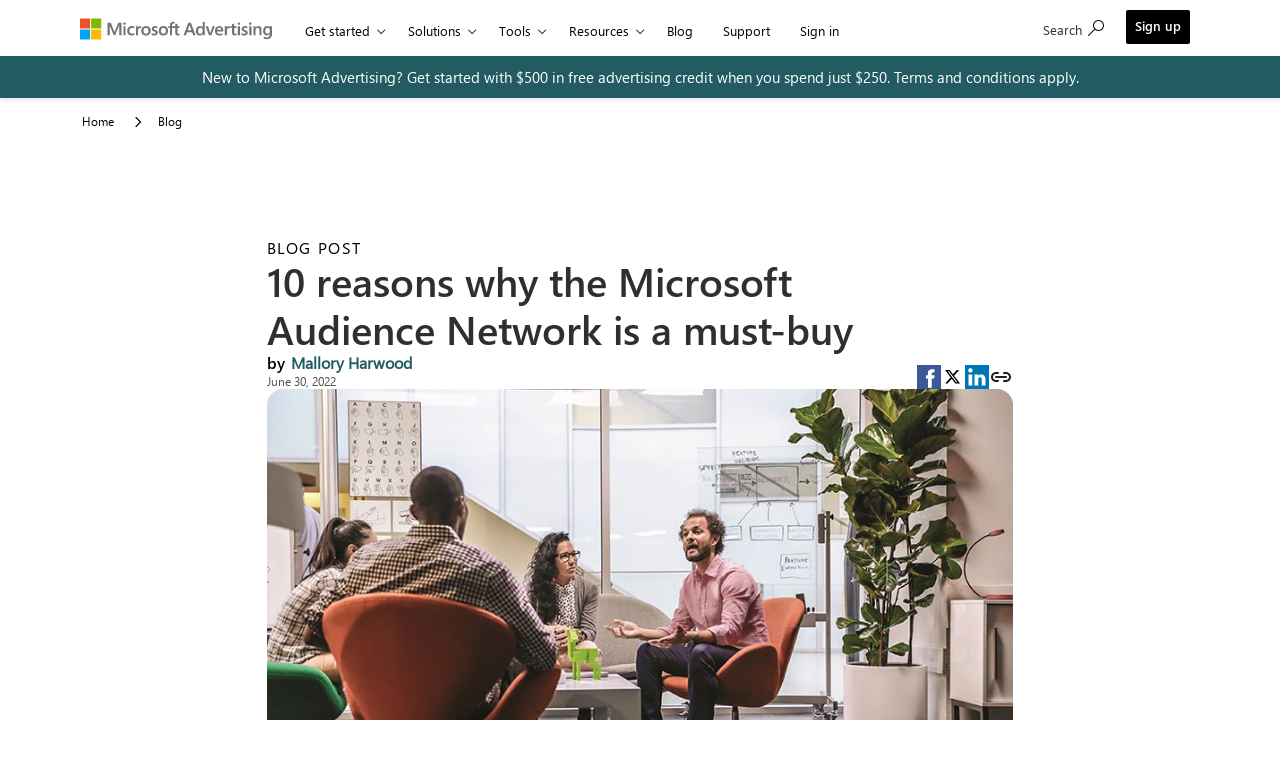

--- FILE ---
content_type: text/html;charset=utf-8
request_url: https://about.ads.microsoft.com/en/blog/post/june-2022/10-reasons-why-the-microsoft-audience-network-is-a-must-buy
body_size: 26834
content:

<!DOCTYPE HTML>
<html lang="en">
    <head>
    <meta charset="UTF-8"/>
    <title>10 reasons to choose the Microsoft Audience Network | Microsoft Advertising</title>
    <meta name="keywords" content="Native,Audience"/>
    <meta name="description" content="We provide 10 reasons why the Microsoft Audience Network helps you reach your customers where and where they’re ready to engage despite outdated objections."/>
    <meta name="template" content="blog-page"/>
    <meta name="viewport" content="width=device-width, initial-scale=1"/>
    

    
    
<script defer="defer" type="text/javascript" src="/.rum/@adobe/helix-rum-js@%5E2/dist/rum-standalone.js"></script>
<link rel="canonical" href="https://about.ads.microsoft.com/en/blog/post/june-2022/10-reasons-why-the-microsoft-audience-network-is-a-must-buy"/>

<link rel="alternate" type="application/rss+xml" hreflang="en" href="https://about.ads.microsoft.com/en/blog/rss" title="10 reasons to choose the Microsoft Audience Network" description="We provide 10 reasons why the Microsoft Audience Network helps you reach your customers where and where they’re ready to engage despite outdated objections."/>      

    

<link rel="dns-prefetch" href="https://cdn-dynmedia-1.microsoft.com"/>
<link rel="preconnect" href="https://cdn-dynmedia-1.microsoft.com"/>
<link rel="dns-prefetch" href="https://web.vortex.data.microsoft.com"/>
<link rel="preconnect" href="https://web.vortex.data.microsoft.com"/>
<link rel="dns-prefetch" href="https://c.s-microsoft.com"/>
<link rel="preconnect" href="https://c.s-microsoft.com"/>
<link rel="dns-prefetch" href="https://analytics.tiktok.com"/>
<link rel="preconnect" href="https://analytics.tiktok.com"/>
<link rel="dns-prefetch" href="https://bat.bing.com"/>
<link rel="preconnect" href="https://bat.bing.com"/>
<link rel="dns-prefetch" href="https://cdnssl.clicktale.net"/>
<link rel="preconnect" href="https://cdnssl.clicktale.net"/>
<link rel="dns-prefetch" href="https://d.impactradius-event.com"/>
<link rel="preconnect" href="https://d.impactradius-event.com"/>
<link rel="dns-prefetch" href="https://js.monitor.azure.com"/>
<link rel="preconnect" href="https://js.monitor.azure.com"/>
<link rel="dns-prefetch" href="https://mem.gfx.ms"/>
<link rel="preconnect" href="https://mem.gfx.ms"/>
<link rel="dns-prefetch" href="https://wcpstatic.microsoft.com"/>
<link rel="preconnect" href="https://wcpstatic.microsoft.com"/>
<link rel="dns-prefetch" href="https://www.clarity.ms"/>
<link rel="preconnect" href="https://www.clarity.ms"/>
<link rel="dns-prefetch" href="https://fpt.microsoft.com"/>
<link rel="preconnect" href="https://fpt.microsoft.com"/>
<link rel="dns-prefetch" href="https://publisher.liveperson.net"/>
<link rel="preconnect" href="https://publisher.liveperson.net"/>
<link rel="dns-prefetch" href="https://accdn.lpsnmedia.net"/>
<link rel="preconnect" href="https://accdn.lpsnmedia.net"/>
<link rel="dns-prefetch" href="https://lpcdn.lpsnmedia.net"/>
<link rel="preconnect" href="https://lpcdn.lpsnmedia.net"/>
<link rel="dns-prefetch" href="https://lptag.liveperson.net"/>
<link rel="preconnect" href="https://lptag.liveperson.net"/>
<link rel="dns-prefetch" href="https://msamarketing.z22.web.core.windows.net"/>
<link rel="preconnect" href="https://msamarketing.z22.web.core.windows.net"/>
<link rel="dns-prefetch" href="https://www.microsoft.com"/>
<link rel="dns-prefetch" href="https://snap.licdn.com"/>
<link rel="dns-prefetch" href="https://uhf.microsoft.com"/>
<link rel="preconnect" href="https://uhf.microsoft.com"/>
<link rel="dns-prefetch" href="https://browser.events.data.microsoft.com"/>
<link rel="preconnect" href="https://browser.events.data.microsoft.com"/>
<link rel="preload" href="https://www.microsoft.com/mwf/_h/v3.54/mwf.app/fonts/mwfmdl2-v3.54.woff" as="font" crossorigin/>
<link rel="preload" href="https://www.microsoft.com/onerfstatics/marketingsites-wcus-ppe/west-european/shell/_scrf/css/themes=default.device=uplevel_web_pc/63-57d110/c9-be0100/a6-e969ef/43-9f2e7c/82-8b5456/a0-5d3913/3d-28500e/ae-f1ac0c?ver=2.0&_cf=02242021_3231" as="style"/>


  

  <!-- /* Open Graph Share Meta Tags */ -->
  <meta property="og:title" content="10 reasons to choose the Microsoft Audience Network"/>
  <meta property="og:description" content="We provide 10 reasons why the Microsoft Audience Network helps you reach your customers where and where they’re ready to engage despite outdated objections."/>
  <meta property="og:image" content="https://about.ads.microsoft.com/content/dam/sites/msa-about/global/common/content-lib/blog/2022/06/blog-6337-833x469.jpg"/>
  <meta name="author" content="sling-distribution-importer"/>
  <meta name="publish_date" property="og:publish_date" content="13-02-2025"/>
  <meta name="twitter:image" content="https://about.ads.microsoft.com/content/dam/sites/msa-about/global/common/content-lib/blog/2022/06/blog-6337-833x469.jpg"/>
  <meta name="twitter:site" content="@MicrosoftAds"/>
  <meta name="twitter:creator" content="@Microsoft"/>
  <meta name="twitter:title" content="10 reasons to choose the Microsoft Audience Network"/>
  <meta name="twitter:description" content="We provide 10 reasons why the Microsoft Audience Network helps you reach your customers where and where they’re ready to engage despite outdated objections."/>
  <meta name="twitter:card" content="summary"/>
  <!-- /* Open Graph Share Meta Tags */ -->
  
  
    <meta name="awa-pageName" content="Blog post:en:10-reasons-why-the-microsoft-audience-network-is-a-must-buy"/>
  
  <meta name="awa-pageType" content="Blog post"/>
  <meta name="awa-market" content="en"/>
  <meta name="awa-stv" content="1.0"/>
  <meta name="awa-env" content="Prod"/>
  <meta name="awa-source" content="Marketing AEM"/>
  <meta name="awa-cms" content="Marketing AEM"/>


<script type="application/ld+json">
  {
    "@context": "https://schema.org",
    "@type": "Organization",
    "name": "Microsoft",
    "url": "https://www.microsoft.com/",
    "logo": "https://uhf.microsoft.com/images/microsoft/RE1Mu3b.png",
    "sameAs": [
      "https://www.linkedin.com/company/microsoft-advertising",
      "https://twitter.com/MSAdvertising"
    ],
    "contactPoint": {
      "@type": "ContactPoint",
      "telephone": "+1-800-123-4567",
      "contactType": "Customer Service",
      "areaServed": "US",
      "availableLanguage": ["English"]
    },

    "address": {
      "@type": "PostalAddress",
      "streetAddress": "One Microsoft Way",
      "addressLocality": "Redmond",
      "addressRegion": "WA",
      "postalCode": "98052",
      "addressCountry": "US"
    },
    "description": "Microsoft Advertising helps businesses reach customers across Microsoft properties and partner sites."
  }
</script>




    
    
    
    
    
 








  <!--
    This script temporarily hides the page body by setting its opacity to 0, preventing content flicker or unwanted display before Adobe Target personalization is applied.
  -->
  <script>
    var timeDelay = "3000";
    (function (win, doc, style, timeout) {
      var STYLE_ID = "at-body-style";
      function getParent() {
        return doc.getElementsByTagName("head")[0];
      }
      function addStyle(parent, id, def) {
        if (!parent) {
          return;
        }
        var style = doc.createElement("style");
        style.id = id;
        style.innerHTML = def;
        parent.appendChild(style);
      }
      function removeStyle(parent, id) {
        if (!parent) {
          return;
        }
        var style = doc.getElementById(id);
        if (!style) {
          return;
        }
        parent.removeChild(style);
      }
      addStyle(getParent(), STYLE_ID, style);
      setTimeout(function () {
        removeStyle(getParent(), STYLE_ID);
      }, timeout);
    })(window, document, "body {opacity: 0 !important}", timeDelay);
  </script>




    <script src="/etc.clientlibs/microsoftadsprogram/clientlibs/clientlib-external.lc-2c872dbe60f4ba70fb85356113d8b35e-lc.min.js"></script>



  <script type="text/javascript" src="https://js.monitor.azure.com/scripts/c/ms.analytics-web-3.min.js"></script>
  <script src="https://msamarketing.z22.web.core.windows.net/mktg/prd/5ef092d1efb5/1a6bae288bd8/launch-d98f6c820ff3.min.js"></script>
  <script>
    var attempts = 0;

    function waitForSiteConsent(callback) {
      // Check if the variable is already defined
      if (typeof siteConsent !== 'undefined') {
        callback(); // Execute the callback immediately
      } else {
        // Poll the variable at regular intervals
        const pollInterval = 50; // Adjust the interval as needed (in milliseconds)
        const maxAttempts = 200; // Maximum number of 
        const checkVariable = () => {
          if (typeof siteConsent !== 'undefined') {
            callback(); // Execute the callback when the variable is available
          } else if (attempts < maxAttempts) {
            attempts++;
            setTimeout(checkVariable, pollInterval);
          } else {
            console.log("siteConsent not available after maximum attempts.");

          }
        };
        checkVariable();
      }
    }

    waitForSiteConsent(() => {
      //console.log("siteConsent is now available after " + attempts + "attempts");
      //Trigger an custom JS event indicating siteconsent is avilable
      var wcpEvent = new Event("wcpLoad");
      document.dispatchEvent(wcpEvent);
    });

    const analytics = new oneDS.ApplicationInsights();
    // Expose the analytics object to the global scope in form of owap variable for UMP video analytics
    window.owap=analytics;
    // WCP initialization
    document.addEventListener("wcpLoad", function() {
      var pageContentType = "Blog post";

      var config = {
        instrumentationKey: "12a9e510429b4bc7be55dd52796ecf07-bd342800-bf66-40d4-97ef-af8421b52bbe-7571",
        pageName: "",
        title: "10 reasons to choose the Microsoft Audience Network",
        channelConfiguration: { // Post channel configuration
          eventsLimitInMem: 5000
        },
        cookieCfg: {
          ignoreCookies: ["MSCC"]
        },
        propertyConfiguration: { // Properties Plugin configuration 
          env: "Prod", // Environment can be set to PPE or PROD as needed. ,
          gpcDataSharingOptIn: false, // Include the CCPA "GPC_DataSharingOptIn" property as false
          userConsented: false,
          callback: {
            userConsentDetails: siteConsent ? siteConsent.getConsent : undefined
          },
        },
        webAnalyticsConfiguration: { // Web Analytics Plugin configuration
          autoCapture: {
            pageView: true,
            onLoad: true,
            onUnload: true,
            lineage: true,
            click: true,
            scroll: true,
            resize: false,
            jsError: false
          },
          useDefaultContentName: true,
          useShortNameForContentBlob: true,
          urlCollectHash: true,
          urlCollectQuery: true,
          isLoggedIn: false,
          shareAuthStatus: true,
          coreData: {
            pageName: ""
          }
        }
      };

      if (typeof GPC_DataSharingOptIn !== "undefined" && GPC_DataSharingOptIn == true) {
        config.propertyConfiguration.userConsent = false;
        config.propertyConfiguration.gpcDataSharingOptIn = true;
      } else {
        config.propertyConfiguration.userConsent = false;
        config.propertyConfiguration.gpcDataSharingOptIn = false;
      }
      

      if (pageContentType === "Homepage") {

        config.pageName = "Blog post:en";
        config.webAnalyticsConfiguration.coreData.pageName = "Blog post:en";
      } else {

        config.pageName = "Blog post:en:10-reasons-why-the-microsoft-audience-network-is-a-must-buy";
        config.webAnalyticsConfiguration.coreData.pageName = "Blog post:en:10-reasons-why-the-microsoft-audience-network-is-a-must-buy";
      }
      
      //Initialize SDK
      analytics.initialize(config, []);
      if (typeof GPC_DataSharingOptIn !== "undefined" && GPC_DataSharingOptIn == true) {
        analytics.getPropertyManager().getPropertiesContext().web.gpcDataSharingOptIn = true;
        analytics.getPropertyManager().core.config.extensionConfig.SystemPropertiesCollector.userConsented = false;
        analytics.getPropertyManager().core.config.extensionConfig.SystemPropertiesCollector.gpcDataSharingOptIn = true;
      } else {
        analytics.getPropertyManager().getPropertiesContext().web.gpcDataSharingOptIn = false;
        analytics.getPropertyManager().core.config.extensionConfig.SystemPropertiesCollector.userConsented = false;
        analytics.getPropertyManager().core.config.extensionConfig.SystemPropertiesCollector.gpcDataSharingOptIn = false;
      }

    });
  </script>

<link rel="shortcut icon" href="/content/dam/sites/msa-about/global/common/content-lib/icons/favicon.ico" type="image/x-icon"/>


    

    
    
        <link rel="stylesheet" href="/etc.clientlibs/microsoftadsprogram/clientlibs/clientlib-site.lc-95205002012a42f4b31741d53f0def24-lc.min.css" type="text/css">

    



    

    
        <link rel="preload" as="style" onload="this.onload=null;this.rel='stylesheet'" href="/etc.clientlibs/microsoftadsprogram/clientlibs/clientlib-components.lc-0f5153bd6c145b6de7d7b6a006f3bf8d-lc.min.css" type="text/css">

    
    


<div id="cookie-banner" data-enableCopilot="false" data-target="true" data-time="3000">
</div>

<!-- <sly data-sly-resource="contexthub"/> -->
<span></span>

    
    
    

    

    
    
    

    
    
    <script async src="/etc.clientlibs/core/wcm/components/commons/datalayer/v2/clientlibs/core.wcm.components.commons.datalayer.v2.lc-1e0136bad0acfb78be509234578e44f9-lc.min.js"></script>


    
    <script async src="/etc.clientlibs/core/wcm/components/commons/datalayer/acdl/core.wcm.components.commons.datalayer.acdl.lc-bf921af342fd2c40139671dbf0920a1f-lc.min.js"></script>



    
    
</head>
    <body class="blogbasepage blogpage page basicpage" id="blogbasepage-d0e0d9dd25" data-cmp-link-accessibility-enabled data-cmp-link-accessibility-text="opens in a new tab" data-cmp-data-layer-enabled data-cmp-data-layer-name="adobeDataLayer">
        <script>
          var dataLayerName = 'adobeDataLayer' || 'adobeDataLayer';
          window[dataLayerName] = window[dataLayerName] || [];
          window[dataLayerName].push({
              page: JSON.parse("{\x22blogbasepage\u002Dd0e0d9dd25\x22:{\x22@type\x22:\x22microsoftadsprogram\/components\/blog\/blogbasepage\x22,\x22repo:modifyDate\x22:\x222025\u002D02\u002D13T17:27:36Z\x22,\x22dc:title\x22:\x2210 reasons to choose the Microsoft Audience Network\x22,\x22dc:description\x22:\x22We provide 10 reasons why the Microsoft Audience Network helps you reach your customers where and where they’re ready to engage despite outdated objections.\x22,\x22xdm:template\x22:\x22\/conf\/microsoftadsprogram\/settings\/wcm\/templates\/blog\u002Dpage\x22,\x22xdm:language\x22:\x22en\x22,\x22xdm:tags\x22:[\x22Native\x22,\x22Audience\x22],\x22repo:path\x22:\x22\/content\/msa\u002Dabout\/global\/en\/blog\/post\/june\u002D2022\/10\u002Dreasons\u002Dwhy\u002Dthe\u002Dmicrosoft\u002Daudience\u002Dnetwork\u002Dis\u002Da\u002Dmust\u002Dbuy.html\x22}}"),
              event:'cmp:show',
              eventInfo: {
                  path: 'page.blogbasepage\u002Dd0e0d9dd25'
              }
          });
        </script>
        
        
            




            
<div class="root container responsivegrid">

    
    <div id="container-59ae4dff00" class="cmp-container  ">
        


<div class="aem-Grid aem-Grid--12 aem-Grid--default--12 ">
    
    <div class="experiencefragment aem-GridColumn aem-GridColumn--default--12">
<div id="experiencefragment-cfeda39a55" class="cmp-experiencefragment cmp-experiencefragment--header">


    
    <div id="container-6078cdff71" class="cmp-container  ">
        


<div class="aem-Grid aem-Grid--12 aem-Grid--default--12 ">
    
    <div class="uhf msa-uhfheaderfooter_sticky aem-GridColumn aem-GridColumn--default--12">
	<div class="uhf-header__content uhf-main-header" data-searchpath="/content/msa-about/global/en/results-for-requested-information" data-resourceType="/content/experience-fragments/msa-about/global/en/site/header/master/jcr:content/root/uhf">
		
		        <script src="https://wcpstatic.microsoft.com/mscc/lib/v2/wcp-consent.js"></script><script src="https://www.microsoft.com/onerfstatics/marketingsites-wcus-prod/shell/_scrf/js/themes=default/54-af9f9f/fb-2be034/21-f9d187/b0-50721e/d8-97d509/40-0bd7f9/ea-f1669e/9d-c6ea39/62-a72447/3e-a4ee50/7c-0bd6a1/60-37309a/db-bc0148/dc-7e9864/6d-c07ea1/6f-dafe8c/f6-aa5278/e6-5f3533/6d-1e7ed0/b7-cadaa7/62-2741f0/ca-40b7b0/4e-ee3a55/3e-f5c39b/c3-6454d7/f9-7592d3/d0-e64f3e/92-10345d/79-499886/7e-cda2d3/e7-1fe854/66-9d711a/38-b93a9e/de-884374/1f-100dea/33-abe4df/8f-61bee0?ver=2.0&_cf=02242021_3231&iife=1"></script><script src="https://mem.gfx.ms/meversion?partner=MSAdvertiseBingAds&market=en-us&uhf=1" defer></script>    
		            <div id="headerArea" class="uhf"  data-m='{"cN":"headerArea","cT":"Area_coreuiArea","id":"a1Body","sN":1,"aN":"Body"}'>                <div id="headerRegion"      data-region-key="headerregion" data-m='{"cN":"headerRegion","cT":"Region_coreui-region","id":"r1a1","sN":1,"aN":"a1"}' >    <div  id="headerUniversalHeader" data-m='{"cN":"headerUniversalHeader","cT":"Module_coreui-universalheader","id":"m1r1a1","sN":1,"aN":"r1a1"}'  data-module-id="Category|headerRegion|coreui-region|headerUniversalHeader|coreui-universalheader">                                <div data-m='{"cN":"cookiebanner_cont","cT":"Container","id":"c1m1r1a1","sN":1,"aN":"m1r1a1"}'><div id="uhfCookieAlert" data-locale="en-us">    <div id="msccBannerV2"></div></div>                                                    </div>        <a id="uhfSkipToMain" class="m-skip-to-main" href="javascript:void(0)" data-href="#main-content" tabindex="0" data-m='{"cN":"Skip to content_nonnav","id":"nn2m1r1a1","sN":2,"aN":"m1r1a1"}'>Skip to main content</a><header class="c-uhfh context-uhf no-js c-sgl-stck c-category-header " itemscope="itemscope" data-header-footprint="/MSAdvertiseBingAds/MSA_AEM_Main_Header, fromService: True"   data-magict="true"   itemtype="http://schema.org/Organization">    <div class="theme-light js-global-head f-closed  global-head-cont" data-m='{"cN":"Universal Header_cont","cT":"Container","id":"c3m1r1a1","sN":3,"aN":"m1r1a1"}'>        <div class="c-uhfh-gcontainer-st">            <button type="button" class="c-action-trigger c-glyph glyph-global-nav-button" aria-label="All Microsoft expand to see list of Microsoft products and services" initialState-label="All Microsoft expand to see list of Microsoft products and services" toggleState-label="Close All Microsoft list" aria-expanded="false" data-m='{"cN":"Mobile menu button_nonnav","id":"nn1c3m1r1a1","sN":1,"aN":"c3m1r1a1"}'></button>            <button type="button" class="c-action-trigger c-glyph glyph-arrow-htmllegacy c-close-search" aria-label="Close search" aria-expanded="false" data-m='{"cN":"Close Search_nonnav","id":"nn2c3m1r1a1","sN":2,"aN":"c3m1r1a1"}'></button>                    <a id="uhfLogo" class="c-logo c-sgl-stk-uhfLogo" itemprop="url" href="https://www.microsoft.com" aria-label="Microsoft" data-m='{"cN":"GlobalNav_Logo_cont","cT":"Container","id":"c3c3m1r1a1","sN":3,"aN":"c3m1r1a1"}'>                        <img alt="" itemprop="logo" class="c-image" src="https://uhf.microsoft.com/images/microsoft/RE1Mu3b.png" role="presentation" aria-hidden="true"/>                        <span itemprop="name" role="presentation" aria-hidden="true">Microsoft</span>                    </a>            <div class="f-mobile-title">                <button type="button" class="c-action-trigger c-glyph glyph-chevron-left" aria-label="See more menu options" data-m='{"cN":"Mobile back button_nonnav","id":"nn4c3m1r1a1","sN":4,"aN":"c3m1r1a1"}'></button>                <span data-global-title="Microsoft home" class="js-mobile-title">Advertising</span>                <button type="button" class="c-action-trigger c-glyph glyph-chevron-right" aria-label="See more menu options" data-m='{"cN":"Mobile forward button_nonnav","id":"nn5c3m1r1a1","sN":5,"aN":"c3m1r1a1"}'></button>            </div>                    <div class="c-show-pipe x-hidden-vp-mobile-st">                        <a id="uhfCatLogo" class="c-logo c-cat-logo" href="https://about.ads.microsoft.com" aria-label="Advertising" itemprop="url" data-m='{"cN":"CatNav_Advertising_nav","id":"n6c3m1r1a1","sN":6,"aN":"c3m1r1a1"}'>                                <span>Advertising</span>                        </a>                    </div>                <div class="cat-logo-button-cont x-hidden">                        <button type="button" id="uhfCatLogoButton" class="c-cat-logo-button x-hidden" aria-expanded="false" aria-label="Advertising" data-m='{"cN":"Advertising_nonnav","id":"nn7c3m1r1a1","sN":7,"aN":"c3m1r1a1"}'>                            Advertising                        </button>                </div>                    <nav id="uhf-g-nav" aria-label="Contextual menu" class="c-uhfh-gnav" data-m='{"cN":"Category nav_cont","cT":"Container","id":"c8c3m1r1a1","sN":8,"aN":"c3m1r1a1"}'>            <ul class="js-paddle-items">                    <li class="single-link js-nav-menu x-hidden-none-mobile-vp uhf-menu-item">                        <a class="c-uhf-nav-link" href="https://about.ads.microsoft.com" data-m='{"cN":"CatNav_Home_nav","id":"n1c8c3m1r1a1","sN":1,"aN":"c8c3m1r1a1"}'> Home </a>                    </li>                                        <li class="nested-menu uhf-menu-item">                            <div class="c-uhf-menu js-nav-menu">                                <button type="button" id="primary-nav-item-1378"  aria-expanded="false" data-m='{"cN":"CatNav_get started_nonnav","id":"nn2c8c3m1r1a1","sN":2,"aN":"c8c3m1r1a1"}'>Get started</button>                                <ul class="" data-class-idn="" aria-hidden="true" data-m='{"cN":"get started_cont","cT":"Container","id":"c3c8c3m1r1a1","sN":3,"aN":"c8c3m1r1a1"}'>        <li class="js-nav-menu single-link" data-m='{"cN":"advertising goals_cont","cT":"Container","id":"c1c3c8c3m1r1a1","sN":1,"aN":"c3c8c3m1r1a1"}'>            <a id="primary-nav-item-1378" class="js-subm-uhf-nav-link" href="/en/get-started/achieve-your-advertising-goals" data-m='{"cN":"CatNav_advertising goals_nav","id":"n1c1c3c8c3m1r1a1","sN":1,"aN":"c1c3c8c3m1r1a1"}'>Advertising Goals</a>                    </li>        <li class="js-nav-menu single-link" data-m='{"cN":"contact an expert_cont","cT":"Container","id":"c2c3c8c3m1r1a1","sN":2,"aN":"c3c8c3m1r1a1"}'>            <a id="c-shellmenu_41" class="js-subm-uhf-nav-link" href="/en/get-started/contact-expert" data-m='{"cN":"CatNav_contact an expert_nav","id":"n1c2c3c8c3m1r1a1","sN":1,"aN":"c2c3c8c3m1r1a1"}'>Contact an expert</a>                    </li>        <li class="js-nav-menu single-link" data-m='{"cN":"find a partner_cont","cT":"Container","id":"c3c3c8c3m1r1a1","sN":3,"aN":"c3c8c3m1r1a1"}'>            <a id="primary-nav-item-1490" class="js-subm-uhf-nav-link" href="https://about.ads.microsoft.com/en-us/resources/microsoft-advertising-partner-program/partner-directory" data-m='{"cN":"CatNav_find a partner_nav","id":"n1c3c3c8c3m1r1a1","sN":1,"aN":"c3c3c8c3m1r1a1"}'>Find a partner</a>                    </li>                                                                                    </ul>                            </div>                        </li>                        <li class="nested-menu uhf-menu-item">                            <div class="c-uhf-menu js-nav-menu">                                <button type="button" id="C2_Solutions"  aria-expanded="false" data-m='{"cN":"CatNav_Solutions_nonnav","id":"nn4c8c3m1r1a1","sN":4,"aN":"c8c3m1r1a1"}'>Solutions</button>                                <ul class="f-multi-column f-multi-column-2" data-class-idn="f-multi-column f-multi-column-2" aria-hidden="true" data-m='{"cN":"Solutions_cont","cT":"Container","id":"c5c8c3m1r1a1","sN":5,"aN":"c8c3m1r1a1"}'><li class="f-sub-menu js-nav-menu nested-menu" data-m='{"cT":"Container","id":"c1c5c8c3m1r1a1","sN":1,"aN":"c5c8c3m1r1a1"}'>    <span id="uhf-navspn-shellmenu_44-span" style="display:none"   f-multi-parent="true" aria-expanded="false" data-m='{"id":"nn1c1c5c8c3m1r1a1","sN":1,"aN":"c1c5c8c3m1r1a1"}'>Ad products and formats</span>    <button id="uhf-navbtn-shellmenu_44-button" type="button"   f-multi-parent="true" aria-expanded="false" data-m='{"id":"nn2c1c5c8c3m1r1a1","sN":2,"aN":"c1c5c8c3m1r1a1"}'>Ad products and formats</button>    <ul aria-hidden="true" aria-labelledby="uhf-navspn-shellmenu_44-span">        <li class="js-nav-menu single-link" data-m='{"cN":"display_cont","cT":"Container","id":"c3c1c5c8c3m1r1a1","sN":3,"aN":"c1c5c8c3m1r1a1"}'>            <a id="C2_TabItem_2" class="js-subm-uhf-nav-link" href="/en/solutions/ad-products-formats/display" data-m='{"cN":"CatNav_display_nav","id":"n1c3c1c5c8c3m1r1a1","sN":1,"aN":"c3c1c5c8c3m1r1a1"}'>Display</a>                    </li>        <li class="js-nav-menu single-link" data-m='{"cN":"performance max_cont","cT":"Container","id":"c4c1c5c8c3m1r1a1","sN":4,"aN":"c1c5c8c3m1r1a1"}'>            <a id="C2_TabItem_3" class="js-subm-uhf-nav-link" href="/en/solutions/ad-products-formats/performance-max" data-m='{"cN":"CatNav_performance max_nav","id":"n1c4c1c5c8c3m1r1a1","sN":1,"aN":"c4c1c5c8c3m1r1a1"}'>Performance Max</a>                    </li>        <li class="js-nav-menu single-link" data-m='{"cN":"retail_cont","cT":"Container","id":"c5c1c5c8c3m1r1a1","sN":5,"aN":"c1c5c8c3m1r1a1"}'>            <a id="C2_TabItem_4" class="js-subm-uhf-nav-link" href="/en/solutions/ad-products-formats/retail" data-m='{"cN":"CatNav_retail_nav","id":"n1c5c1c5c8c3m1r1a1","sN":1,"aN":"c5c1c5c8c3m1r1a1"}'>Retail</a>                    </li>        <li class="js-nav-menu single-link" data-m='{"cN":"search_cont","cT":"Container","id":"c6c1c5c8c3m1r1a1","sN":6,"aN":"c1c5c8c3m1r1a1"}'>            <a id="C2_TabItem_5" class="js-subm-uhf-nav-link" href="/en/solutions/ad-products-formats/search" data-m='{"cN":"CatNav_search_nav","id":"n1c6c1c5c8c3m1r1a1","sN":1,"aN":"c6c1c5c8c3m1r1a1"}'>Search</a>                    </li>        <li class="js-nav-menu single-link" data-m='{"cN":"video and ctv_cont","cT":"Container","id":"c7c1c5c8c3m1r1a1","sN":7,"aN":"c1c5c8c3m1r1a1"}'>            <a id="C2_TabItem_6" class="js-subm-uhf-nav-link" href="/en/solutions/ad-products-formats/video-ctv" data-m='{"cN":"CatNav_video and ctv_nav","id":"n1c7c1c5c8c3m1r1a1","sN":1,"aN":"c7c1c5c8c3m1r1a1"}'>Video and CTV</a>                    </li>    </ul>    </li><li class="f-sub-menu js-nav-menu nested-menu" data-m='{"cT":"Container","id":"c2c5c8c3m1r1a1","sN":2,"aN":"c5c8c3m1r1a1"}'>    <span id="uhf-navspn-shellmenu_50-span" style="display:none"   f-multi-parent="true" aria-expanded="false" data-m='{"id":"nn1c2c5c8c3m1r1a1","sN":1,"aN":"c2c5c8c3m1r1a1"}'>Technology and services</span>    <button id="uhf-navbtn-shellmenu_50-button" type="button"   f-multi-parent="true" aria-expanded="false" data-m='{"id":"nn2c2c5c8c3m1r1a1","sN":2,"aN":"c2c5c8c3m1r1a1"}'>Technology and services</button>    <ul aria-hidden="true" aria-labelledby="uhf-navspn-shellmenu_50-span">        <li class="js-nav-menu single-link" data-m='{"cN":"deal curation_cont","cT":"Container","id":"c3c2c5c8c3m1r1a1","sN":3,"aN":"c2c5c8c3m1r1a1"}'>            <a id="C2_TabItem_1" class="js-subm-uhf-nav-link" href="/en/solutions/technology/microsoft-curate" data-m='{"cN":"CatNav_deal curation_nav","id":"n1c3c2c5c8c3m1r1a1","sN":1,"aN":"c3c2c5c8c3m1r1a1"}'>Deal curation</a>                    </li>        <li class="js-nav-menu single-link" data-m='{"cN":"gaming solutions_cont","cT":"Container","id":"c4c2c5c8c3m1r1a1","sN":4,"aN":"c2c5c8c3m1r1a1"}'>            <a id="Tab Item 4" class="js-subm-uhf-nav-link" href="/en/solutions/technology/gaming-solutions" data-m='{"cN":"CatNav_gaming solutions_nav","id":"n1c4c2c5c8c3m1r1a1","sN":1,"aN":"c4c2c5c8c3m1r1a1"}'>Gaming solutions</a>                    </li>        <li class="js-nav-menu single-link" data-m='{"cN":"monetization_cont","cT":"Container","id":"c5c2c5c8c3m1r1a1","sN":5,"aN":"c2c5c8c3m1r1a1"}'>            <a id="C2_TabItem_3" class="js-subm-uhf-nav-link" href="/en/solutions/technology/microsoft-monetize" data-m='{"cN":"CatNav_monetization_nav","id":"n1c5c2c5c8c3m1r1a1","sN":1,"aN":"c5c2c5c8c3m1r1a1"}'>Monetization</a>                    </li>    </ul>    </li>                                                                                    </ul>                            </div>                        </li>                        <li class="nested-menu uhf-menu-item">                            <div class="c-uhf-menu js-nav-menu">                                <button type="button" id="primary-nav-item-137"  aria-expanded="false" data-m='{"cN":"CatNav_tools_nonnav","id":"nn6c8c3m1r1a1","sN":6,"aN":"c8c3m1r1a1"}'>Tools</button>                                <ul class="f-multi-column f-multi-column-3" data-class-idn="f-multi-column f-multi-column-3" aria-hidden="true" data-m='{"cN":"tools_cont","cT":"Container","id":"c7c8c3m1r1a1","sN":7,"aN":"c8c3m1r1a1"}'><li class="f-sub-menu js-nav-menu nested-menu" data-m='{"cT":"Container","id":"c1c7c8c3m1r1a1","sN":1,"aN":"c7c8c3m1r1a1"}'>    <span id="uhf-navspn-shellmenu_55-span" style="display:none"   f-multi-parent="true" aria-expanded="false" data-m='{"id":"nn1c1c7c8c3m1r1a1","sN":1,"aN":"c1c7c8c3m1r1a1"}'>Planning</span>    <button id="uhf-navbtn-shellmenu_55-button" type="button"   f-multi-parent="true" aria-expanded="false" data-m='{"id":"nn2c1c7c8c3m1r1a1","sN":2,"aN":"c1c7c8c3m1r1a1"}'>Planning</button>    <ul aria-hidden="true" aria-labelledby="uhf-navspn-shellmenu_55-span">        <li class="js-nav-menu single-link" data-m='{"cN":"ad preview_cont","cT":"Container","id":"c3c1c7c8c3m1r1a1","sN":3,"aN":"c1c7c8c3m1r1a1"}'>            <a id="C2_TabItem_5" class="js-subm-uhf-nav-link" href="/en/tools/planning/ad-preview" data-m='{"cN":"CatNav_ad preview_nav","id":"n1c3c1c7c8c3m1r1a1","sN":1,"aN":"c3c1c7c8c3m1r1a1"}'>Ad preview</a>                    </li>        <li class="js-nav-menu single-link" data-m='{"cN":"display data_cont","cT":"Container","id":"c4c1c7c8c3m1r1a1","sN":4,"aN":"c1c7c8c3m1r1a1"}'>            <a id="C2_TabItem_1" class="js-subm-uhf-nav-link" href="/en/tools/planning/display-data" data-m='{"cN":"CatNav_display data_nav","id":"n1c4c1c7c8c3m1r1a1","sN":1,"aN":"c4c1c7c8c3m1r1a1"}'>Display data</a>                    </li>        <li class="js-nav-menu single-link" data-m='{"cN":"keyword planner_cont","cT":"Container","id":"c5c1c7c8c3m1r1a1","sN":5,"aN":"c1c7c8c3m1r1a1"}'>            <a id="C2_TabItem_2" class="js-subm-uhf-nav-link" href="/en/tools/planning/keyword-planner" data-m='{"cN":"CatNav_keyword planner_nav","id":"n1c5c1c7c8c3m1r1a1","sN":1,"aN":"c5c1c7c8c3m1r1a1"}'>Keyword planner</a>                    </li>        <li class="js-nav-menu single-link" data-m='{"cN":"search data_cont","cT":"Container","id":"c6c1c7c8c3m1r1a1","sN":6,"aN":"c1c7c8c3m1r1a1"}'>            <a id="C2_TabItem_3" class="js-subm-uhf-nav-link" href="/en/tools/planning/search-data" data-m='{"cN":"CatNav_search data_nav","id":"n1c6c1c7c8c3m1r1a1","sN":1,"aN":"c6c1c7c8c3m1r1a1"}'>Search data</a>                    </li>    </ul>    </li><li class="f-sub-menu js-nav-menu nested-menu" data-m='{"cT":"Container","id":"c2c7c8c3m1r1a1","sN":2,"aN":"c7c8c3m1r1a1"}'>    <span id="uhf-navspn-shellmenu_60-span" style="display:none"   f-multi-parent="true" aria-expanded="false" data-m='{"id":"nn1c2c7c8c3m1r1a1","sN":1,"aN":"c2c7c8c3m1r1a1"}'>Productivity</span>    <button id="uhf-navbtn-shellmenu_60-button" type="button"   f-multi-parent="true" aria-expanded="false" data-m='{"id":"nn2c2c7c8c3m1r1a1","sN":2,"aN":"c2c7c8c3m1r1a1"}'>Productivity</button>    <ul aria-hidden="true" aria-labelledby="uhf-navspn-shellmenu_60-span">        <li class="js-nav-menu single-link" data-m='{"cN":"copilot_cont","cT":"Container","id":"c3c2c7c8c3m1r1a1","sN":3,"aN":"c2c7c8c3m1r1a1"}'>            <a id="C2_Tab_Item_4" class="js-subm-uhf-nav-link" href="/en/tools/productivity/copilot-in-microsoft-advertising" data-m='{"cN":"CatNav_copilot_nav","id":"n1c3c2c7c8c3m1r1a1","sN":1,"aN":"c3c2c7c8c3m1r1a1"}'>Copilot</a>                    </li>        <li class="js-nav-menu single-link" data-m='{"cN":"editor_cont","cT":"Container","id":"c4c2c7c8c3m1r1a1","sN":4,"aN":"c2c7c8c3m1r1a1"}'>            <a id="C2_TabItem_1" class="js-subm-uhf-nav-link" href="/en/tools/productivity/microsoft-advertising-editor" data-m='{"cN":"CatNav_editor_nav","id":"n1c4c2c7c8c3m1r1a1","sN":1,"aN":"c4c2c7c8c3m1r1a1"}'>Editor</a>                    </li>        <li class="js-nav-menu single-link" data-m='{"cN":"import tools_cont","cT":"Container","id":"c5c2c7c8c3m1r1a1","sN":5,"aN":"c2c7c8c3m1r1a1"}'>            <a id="C2_TabItem_2" class="js-subm-uhf-nav-link" href="/en/tools/productivity/import-tools" data-m='{"cN":"CatNav_import tools_nav","id":"n1c5c2c7c8c3m1r1a1","sN":1,"aN":"c5c2c7c8c3m1r1a1"}'>Import tools</a>                    </li>    </ul>    </li><li class="f-sub-menu js-nav-menu nested-menu" data-m='{"cT":"Container","id":"c3c7c8c3m1r1a1","sN":3,"aN":"c7c8c3m1r1a1"}'>    <span id="uhf-navspn-shellmenu_64-span" style="display:none"   f-multi-parent="true" aria-expanded="false" data-m='{"id":"nn1c3c7c8c3m1r1a1","sN":1,"aN":"c3c7c8c3m1r1a1"}'>Performance</span>    <button id="uhf-navbtn-shellmenu_64-button" type="button"   f-multi-parent="true" aria-expanded="false" data-m='{"id":"nn2c3c7c8c3m1r1a1","sN":2,"aN":"c3c7c8c3m1r1a1"}'>Performance</button>    <ul aria-hidden="true" aria-labelledby="uhf-navspn-shellmenu_64-span">        <li class="js-nav-menu single-link" data-m='{"cN":"audience targeting_cont","cT":"Container","id":"c3c3c7c8c3m1r1a1","sN":3,"aN":"c3c7c8c3m1r1a1"}'>            <a id="C2_TabItem_1" class="js-subm-uhf-nav-link" href="/en/tools/performance/audience-targeting" data-m='{"cN":"CatNav_audience targeting_nav","id":"n1c3c3c7c8c3m1r1a1","sN":1,"aN":"c3c3c7c8c3m1r1a1"}'>Audience targeting</a>                    </li>        <li class="js-nav-menu single-link" data-m='{"cN":"automated bidding_cont","cT":"Container","id":"c4c3c7c8c3m1r1a1","sN":4,"aN":"c3c7c8c3m1r1a1"}'>            <a id="C2_TabItem_2" class="js-subm-uhf-nav-link" href="/en/tools/performance/automated-bidding" data-m='{"cN":"CatNav_automated bidding_nav","id":"n1c4c3c7c8c3m1r1a1","sN":1,"aN":"c4c3c7c8c3m1r1a1"}'>Automated bidding</a>                    </li>        <li class="js-nav-menu single-link" data-m='{"cN":"conversion tracking_cont","cT":"Container","id":"c5c3c7c8c3m1r1a1","sN":5,"aN":"c3c7c8c3m1r1a1"}'>            <a id="C2_TabItem_3" class="js-subm-uhf-nav-link" href="/en/tools/performance/conversion-tracking" data-m='{"cN":"CatNav_conversion tracking_nav","id":"n1c5c3c7c8c3m1r1a1","sN":1,"aN":"c5c3c7c8c3m1r1a1"}'>Conversion tracking</a>                    </li>    </ul>    </li>                                                                                    </ul>                            </div>                        </li>                        <li class="nested-menu uhf-menu-item">                            <div class="c-uhf-menu js-nav-menu">                                <button type="button" id="C1_LearningAndResources"  aria-expanded="false" data-m='{"cN":"CatNav_Resources_nonnav","id":"nn8c8c3m1r1a1","sN":8,"aN":"c8c3m1r1a1"}'>Resources</button>                                <ul class="f-multi-column f-multi-column-4" data-class-idn="f-multi-column f-multi-column-4" aria-hidden="true" data-m='{"cN":"Resources_cont","cT":"Container","id":"c9c8c3m1r1a1","sN":9,"aN":"c8c3m1r1a1"}'><li class="f-sub-menu js-nav-menu nested-menu" data-m='{"cT":"Container","id":"c1c9c8c3m1r1a1","sN":1,"aN":"c9c8c3m1r1a1"}'>    <span id="uhf-navspn-shellmenu_69-span" style="display:none"   f-multi-parent="true" aria-expanded="false" data-m='{"id":"nn1c1c9c8c3m1r1a1","sN":1,"aN":"c1c9c8c3m1r1a1"}'>Discover</span>    <button id="uhf-navbtn-shellmenu_69-button" type="button"   f-multi-parent="true" aria-expanded="false" data-m='{"id":"nn2c1c9c8c3m1r1a1","sN":2,"aN":"c1c9c8c3m1r1a1"}'>Discover</button>    <ul aria-hidden="true" aria-labelledby="uhf-navspn-shellmenu_69-span">        <li class="js-nav-menu single-link" data-m='{"cN":"all content_cont","cT":"Container","id":"c3c1c9c8c3m1r1a1","sN":3,"aN":"c1c9c8c3m1r1a1"}'>            <a id="C2_TabItem_5" class="js-subm-uhf-nav-link" href="/en/all-content" data-m='{"cN":"CatNav_all content_nav","id":"n1c3c1c9c8c3m1r1a1","sN":1,"aN":"c3c1c9c8c3m1r1a1"}'>All content</a>                    </li>        <li class="js-nav-menu single-link" data-m='{"cN":"case studies_cont","cT":"Container","id":"c4c1c9c8c3m1r1a1","sN":4,"aN":"c1c9c8c3m1r1a1"}'>            <a id="C2_TabItem_1" class="js-subm-uhf-nav-link" href="/en/resources/discover/case-studies" data-m='{"cN":"CatNav_case studies_nav","id":"n1c4c1c9c8c3m1r1a1","sN":1,"aN":"c4c1c9c8c3m1r1a1"}'>Case studies</a>                    </li>        <li class="js-nav-menu single-link" data-m='{"cN":"insights_cont","cT":"Container","id":"c5c1c9c8c3m1r1a1","sN":5,"aN":"c1c9c8c3m1r1a1"}'>            <a id="C2_TabItem_2" class="js-subm-uhf-nav-link" href="/en/resources/discover/insights" data-m='{"cN":"CatNav_insights_nav","id":"n1c5c1c9c8c3m1r1a1","sN":1,"aN":"c5c1c9c8c3m1r1a1"}'>Insights</a>                    </li>        <li class="js-nav-menu single-link" data-m='{"cN":"marketing with purpose_cont","cT":"Container","id":"c6c1c9c8c3m1r1a1","sN":6,"aN":"c1c9c8c3m1r1a1"}'>            <a id="C2_TabItem_3" class="js-subm-uhf-nav-link" href="/en/resources/discover/marketing-with-purpose" data-m='{"cN":"CatNav_marketing with purpose_nav","id":"n1c6c1c9c8c3m1r1a1","sN":1,"aN":"c6c1c9c8c3m1r1a1"}'>Marketing with Purpose</a>                    </li>        <li class="js-nav-menu single-link" data-m='{"cN":"webcasts_cont","cT":"Container","id":"c7c1c9c8c3m1r1a1","sN":7,"aN":"c1c9c8c3m1r1a1"}'>            <a id="C2_TabItem_4" class="js-subm-uhf-nav-link" href="/en/resources/discover/webcasts" data-m='{"cN":"CatNav_webcasts_nav","id":"n1c7c1c9c8c3m1r1a1","sN":1,"aN":"c7c1c9c8c3m1r1a1"}'>Webcasts</a>                    </li>    </ul>    </li><li class="f-sub-menu js-nav-menu nested-menu" data-m='{"cT":"Container","id":"c2c9c8c3m1r1a1","sN":2,"aN":"c9c8c3m1r1a1"}'>    <span id="uhf-navspn-shellmenu_75-span" style="display:none"   f-multi-parent="true" aria-expanded="false" data-m='{"id":"nn1c2c9c8c3m1r1a1","sN":1,"aN":"c2c9c8c3m1r1a1"}'>Learn</span>    <button id="uhf-navbtn-shellmenu_75-button" type="button"   f-multi-parent="true" aria-expanded="false" data-m='{"id":"nn2c2c9c8c3m1r1a1","sN":2,"aN":"c2c9c8c3m1r1a1"}'>Learn</button>    <ul aria-hidden="true" aria-labelledby="uhf-navspn-shellmenu_75-span">        <li class="js-nav-menu single-link" data-m='{"cN":"certifications_cont","cT":"Container","id":"c3c2c9c8c3m1r1a1","sN":3,"aN":"c2c9c8c3m1r1a1"}'>            <a id="C2_TabItem_2" class="js-subm-uhf-nav-link" href="/en/resources/training-certification/learning-lab" data-m='{"cN":"CatNav_certifications_nav","id":"n1c3c2c9c8c3m1r1a1","sN":1,"aN":"c3c2c9c8c3m1r1a1"}'>Certifications</a>                    </li>        <li class="js-nav-menu single-link" data-m='{"cN":"free consultation_cont","cT":"Container","id":"c4c2c9c8c3m1r1a1","sN":4,"aN":"c2c9c8c3m1r1a1"}'>            <a id="C2_Tab_Item_3" class="js-subm-uhf-nav-link" href="/en/resources/learn/free-consultation" data-m='{"cN":"CatNav_free consultation_nav","id":"n1c4c2c9c8c3m1r1a1","sN":1,"aN":"c4c2c9c8c3m1r1a1"}'>Free consultation</a>                    </li>        <li class="js-nav-menu single-link" data-m='{"cN":"insider newsletter_cont","cT":"Container","id":"c5c2c9c8c3m1r1a1","sN":5,"aN":"c2c9c8c3m1r1a1"}'>            <a id="C2_TabItem_4" class="js-subm-uhf-nav-link" href="/en/forms/microsoft-advertising-newsletter-sign-up" data-m='{"cN":"CatNav_insider newsletter_nav","id":"n1c5c2c9c8c3m1r1a1","sN":1,"aN":"c5c2c9c8c3m1r1a1"}'>Insider newsletter</a>                    </li>        <li class="js-nav-menu single-link" data-m='{"cN":"learning lab_cont","cT":"Container","id":"c6c2c9c8c3m1r1a1","sN":6,"aN":"c2c9c8c3m1r1a1"}'>            <a id="C2_TabItem_5" class="js-subm-uhf-nav-link" href="/en/resources/training-certification/learning-lab" data-m='{"cN":"CatNav_learning lab_nav","id":"n1c6c2c9c8c3m1r1a1","sN":1,"aN":"c6c2c9c8c3m1r1a1"}'>Learning Lab</a>                    </li>    </ul>    </li><li class="f-sub-menu js-nav-menu nested-menu" data-m='{"cT":"Container","id":"c3c9c8c3m1r1a1","sN":3,"aN":"c9c8c3m1r1a1"}'>    <span id="uhf-navspn-shellmenu_80-span" style="display:none"   f-multi-parent="true" aria-expanded="false" data-m='{"id":"nn1c3c9c8c3m1r1a1","sN":1,"aN":"c3c9c8c3m1r1a1"}'>Partners and Agencies</span>    <button id="uhf-navbtn-shellmenu_80-button" type="button"   f-multi-parent="true" aria-expanded="false" data-m='{"id":"nn2c3c9c8c3m1r1a1","sN":2,"aN":"c3c9c8c3m1r1a1"}'>Partners and Agencies</button>    <ul aria-hidden="true" aria-labelledby="uhf-navspn-shellmenu_80-span">        <li class="js-nav-menu single-link" data-m='{"cN":"agency center_cont","cT":"Container","id":"c3c3c9c8c3m1r1a1","sN":3,"aN":"c3c9c8c3m1r1a1"}'>            <a id="C2_TabItem_2" class="js-subm-uhf-nav-link" href="/en/resources/partners-agencies/agency-center" data-m='{"cN":"CatNav_agency center_nav","id":"n1c3c3c9c8c3m1r1a1","sN":1,"aN":"c3c3c9c8c3m1r1a1"}'>Agency center</a>                    </li>        <li class="js-nav-menu single-link" data-m='{"cN":"media kit_cont","cT":"Container","id":"c4c3c9c8c3m1r1a1","sN":4,"aN":"c3c9c8c3m1r1a1"}'>            <a id="shellmenu_82" class="js-subm-uhf-nav-link" href="/en/resources/partners-agencies/microsoft-media-kit" data-m='{"cN":"CatNav_media kit_nav","id":"n1c4c3c9c8c3m1r1a1","sN":1,"aN":"c4c3c9c8c3m1r1a1"}'>Media kit</a>                    </li>        <li class="js-nav-menu single-link" data-m='{"cN":"partner portal_cont","cT":"Container","id":"c5c3c9c8c3m1r1a1","sN":5,"aN":"c3c9c8c3m1r1a1"}'>            <a id="C2_TabItem_1" class="js-subm-uhf-nav-link" href="https://msadvertisingpartnerprogram.powerappsportals.com/welcome" data-m='{"cN":"CatNav_partner portal_nav","id":"n1c5c3c9c8c3m1r1a1","sN":1,"aN":"c5c3c9c8c3m1r1a1"}'>Partner portal</a>                    </li>    </ul>    </li><li class="f-sub-menu js-nav-menu nested-menu" data-m='{"cT":"Container","id":"c4c9c8c3m1r1a1","sN":4,"aN":"c9c8c3m1r1a1"}'>    <span id="uhf-navspn-shellmenu_84-span" style="display:none"   f-multi-parent="true" aria-expanded="false" data-m='{"id":"nn1c4c9c8c3m1r1a1","sN":1,"aN":"c4c9c8c3m1r1a1"}'>Legal</span>    <button id="uhf-navbtn-shellmenu_84-button" type="button"   f-multi-parent="true" aria-expanded="false" data-m='{"id":"nn2c4c9c8c3m1r1a1","sN":2,"aN":"c4c9c8c3m1r1a1"}'>Legal</button>    <ul aria-hidden="true" aria-labelledby="uhf-navspn-shellmenu_84-span">        <li class="js-nav-menu single-link" data-m='{"cN":"agreements_cont","cT":"Container","id":"c3c4c9c8c3m1r1a1","sN":3,"aN":"c4c9c8c3m1r1a1"}'>            <a id="C2_TabItem_1" class="js-subm-uhf-nav-link" href="https://about.ads.microsoft.com/en-us/resources/policies/microsoft-advertising-agreement" data-m='{"cN":"CatNav_agreements_nav","id":"n1c3c4c9c8c3m1r1a1","sN":1,"aN":"c3c4c9c8c3m1r1a1"}'>Agreements</a>                    </li>        <li class="js-nav-menu single-link" data-m='{"cN":"policies_cont","cT":"Container","id":"c4c4c9c8c3m1r1a1","sN":4,"aN":"c4c9c8c3m1r1a1"}'>            <a id="C2_TabItem_2" class="js-subm-uhf-nav-link" href="https://about.ads.microsoft.com/en-us/policies/home" data-m='{"cN":"CatNav_policies_nav","id":"n1c4c4c9c8c3m1r1a1","sN":1,"aN":"c4c4c9c8c3m1r1a1"}'>Policies</a>                    </li>    </ul>    </li>                                                                                    </ul>                            </div>                        </li>                        <li class="single-link js-nav-menu uhf-menu-item">                            <a id="primary-nav-item-6" class="c-uhf-nav-link" href="/en/blog/" data-m='{"cN":"CatNav_blog_nav","id":"n10c8c3m1r1a1","sN":10,"aN":"c8c3m1r1a1"}'>Blog</a>                        </li>                        <li class="single-link js-nav-menu uhf-menu-item">                            <a id="primary-nav-item-6" class="c-uhf-nav-link" href="/en/support/" data-m='{"cN":"CatNav_support_nav","id":"n11c8c3m1r1a1","sN":11,"aN":"c8c3m1r1a1"}'>Support</a>                        </li>                <li id="overflow-menu" class="overflow-menu x-hidden uhf-menu-item">                        <div class="c-uhf-menu js-nav-menu">        <button data-m='{"pid":"More","id":"nn12c8c3m1r1a1","sN":12,"aN":"c8c3m1r1a1"}' type="button" aria-label="More" aria-expanded="false">More</button>        <ul id="overflow-menu-list" aria-hidden="true" class="overflow-menu-list">        </ul>    </div>                </li>                                    <li class="single-link js-nav-menu" id="c-uhf-nav-cta">                        <a id="primary-nav-item-cta-signup" class="c-uhf-nav-link" href="https://about.ads.microsoft.com/en/sign-up" data-m='{"cN":"CatNav_cta_Sign up_nav","id":"n13c8c3m1r1a1","sN":13,"aN":"c8c3m1r1a1"}'>Sign up</a>                    </li>            </ul>                    </nav>            <div class="c-uhfh-actions" data-m='{"cN":"Header actions_cont","cT":"Container","id":"c9c3m1r1a1","sN":9,"aN":"c3m1r1a1"}'>                <div class="wf-menu">        <nav id="uhf-c-nav" aria-label="All Microsoft menu" data-m='{"cN":"GlobalNav_cont","cT":"Container","id":"c1c9c3m1r1a1","sN":1,"aN":"c9c3m1r1a1"}'>            <ul class="js-paddle-items">                <li>                    <div class="c-uhf-menu js-nav-menu">                        <button type="button" class="c-button-logo all-ms-nav" aria-expanded="false" data-m='{"cN":"GlobalNav_More_nonnav","id":"nn1c1c9c3m1r1a1","sN":1,"aN":"c1c9c3m1r1a1"}'> <span>All Microsoft</span></button>                        <ul class="f-multi-column f-multi-column-4" aria-hidden="true" data-m='{"cN":"More_cont","cT":"Container","id":"c2c1c9c3m1r1a1","sN":2,"aN":"c1c9c3m1r1a1"}'>                                    <li class="c-w0-contr">            <h2 class="c-uhf-sronly">Global</h2>            <ul class="c-w0">        <li class="js-nav-menu single-link" data-m='{"cN":"Microsoft Security_cont","cT":"Container","id":"c1c2c1c9c3m1r1a1","sN":1,"aN":"c2c1c9c3m1r1a1"}'>            <a id="shellmenu_0" class="js-subm-uhf-nav-link" href="https://www.microsoft.com/en-us/security" data-m='{"cN":"W0Nav_Microsoft Security_nav","id":"n1c1c2c1c9c3m1r1a1","sN":1,"aN":"c1c2c1c9c3m1r1a1"}'>Microsoft Security</a>                    </li>        <li class="js-nav-menu single-link" data-m='{"cN":"Azure_cont","cT":"Container","id":"c2c2c1c9c3m1r1a1","sN":2,"aN":"c2c1c9c3m1r1a1"}'>            <a id="shellmenu_1" class="js-subm-uhf-nav-link" href="https://azure.microsoft.com/en-us/" data-m='{"cN":"W0Nav_Azure_nav","id":"n1c2c2c1c9c3m1r1a1","sN":1,"aN":"c2c2c1c9c3m1r1a1"}'>Azure</a>                    </li>        <li class="js-nav-menu single-link" data-m='{"cN":"Dynamics 365_cont","cT":"Container","id":"c3c2c1c9c3m1r1a1","sN":3,"aN":"c2c1c9c3m1r1a1"}'>            <a id="shellmenu_2" class="js-subm-uhf-nav-link" href="https://dynamics.microsoft.com/en-us/" data-m='{"cN":"W0Nav_Dynamics 365_nav","id":"n1c3c2c1c9c3m1r1a1","sN":1,"aN":"c3c2c1c9c3m1r1a1"}'>Dynamics 365</a>                    </li>        <li class="js-nav-menu single-link" data-m='{"cN":"Microsoft 365_cont","cT":"Container","id":"c4c2c1c9c3m1r1a1","sN":4,"aN":"c2c1c9c3m1r1a1"}'>            <a id="shellmenu_3" class="js-subm-uhf-nav-link" href="https://www.microsoft.com/en-us/microsoft-365/business/" data-m='{"cN":"W0Nav_Microsoft 365_nav","id":"n1c4c2c1c9c3m1r1a1","sN":1,"aN":"c4c2c1c9c3m1r1a1"}'>Microsoft 365</a>                    </li>        <li class="js-nav-menu single-link" data-m='{"cN":"Microsoft Teams_cont","cT":"Container","id":"c5c2c1c9c3m1r1a1","sN":5,"aN":"c2c1c9c3m1r1a1"}'>            <a id="shellmenu_4" class="js-subm-uhf-nav-link" href="https://www.microsoft.com/en-us/microsoft-teams/group-chat-software" data-m='{"cN":"W0Nav_Microsoft Teams_nav","id":"n1c5c2c1c9c3m1r1a1","sN":1,"aN":"c5c2c1c9c3m1r1a1"}'>Microsoft Teams</a>                    </li>        <li class="js-nav-menu single-link" data-m='{"cN":"Windows 365_cont","cT":"Container","id":"c6c2c1c9c3m1r1a1","sN":6,"aN":"c2c1c9c3m1r1a1"}'>            <a id="shellmenu_5" class="js-subm-uhf-nav-link" href="https://www.microsoft.com/en-us/windows-365" data-m='{"cN":"W0Nav_Windows 365_nav","id":"n1c6c2c1c9c3m1r1a1","sN":1,"aN":"c6c2c1c9c3m1r1a1"}'>Windows 365</a>                    </li>            </ul>        </li><li class="f-sub-menu js-nav-menu nested-menu" data-m='{"cT":"Container","id":"c7c2c1c9c3m1r1a1","sN":7,"aN":"c2c1c9c3m1r1a1"}'>    <span id="uhf-navspn-shellmenu_7-span" style="display:none"   f-multi-parent="true" aria-expanded="false" data-m='{"id":"nn1c7c2c1c9c3m1r1a1","sN":1,"aN":"c7c2c1c9c3m1r1a1"}'>Tech &amp; innovation</span>    <button id="uhf-navbtn-shellmenu_7-button" type="button"   f-multi-parent="true" aria-expanded="false" data-m='{"id":"nn2c7c2c1c9c3m1r1a1","sN":2,"aN":"c7c2c1c9c3m1r1a1"}'>Tech &amp; innovation</button>    <ul aria-hidden="true" aria-labelledby="uhf-navspn-shellmenu_7-span">        <li class="js-nav-menu single-link" data-m='{"cN":"More_TechInnovation__AI_cont","cT":"Container","id":"c3c7c2c1c9c3m1r1a1","sN":3,"aN":"c7c2c1c9c3m1r1a1"}'>            <a id="shellmenu_8" class="js-subm-uhf-nav-link" href="https://www.microsoft.com/en-us/ai?icid=DSM_AllCommercial_AI" data-m='{"cN":"GlobalNav_More_TechInnovation__AI_nav","id":"n1c3c7c2c1c9c3m1r1a1","sN":1,"aN":"c3c7c2c1c9c3m1r1a1"}'>Microsoft AI</a>                    </li>        <li class="js-nav-menu single-link" data-m='{"cN":"More_TechInnovation_AzureSpace_cont","cT":"Container","id":"c4c7c2c1c9c3m1r1a1","sN":4,"aN":"c7c2c1c9c3m1r1a1"}'>            <a id="shellmenu_9" class="js-subm-uhf-nav-link" href="https://azure.microsoft.com/en-us/solutions/space/" data-m='{"cN":"GlobalNav_More_TechInnovation_AzureSpace_nav","id":"n1c4c7c2c1c9c3m1r1a1","sN":1,"aN":"c4c7c2c1c9c3m1r1a1"}'>Azure Space</a>                    </li>        <li class="js-nav-menu single-link" data-m='{"cN":"More_TechInnovation_MixedReality_cont","cT":"Container","id":"c5c7c2c1c9c3m1r1a1","sN":5,"aN":"c7c2c1c9c3m1r1a1"}'>            <a id="shellmenu_10" class="js-subm-uhf-nav-link" href="https://www.microsoft.com/en-us/mixed-reality/windows-mixed-reality" data-m='{"cN":"GlobalNav_More_TechInnovation_MixedReality_nav","id":"n1c5c7c2c1c9c3m1r1a1","sN":1,"aN":"c5c7c2c1c9c3m1r1a1"}'>Mixed reality</a>                    </li>        <li class="js-nav-menu single-link" data-m='{"cN":"More_TechInnovation_MicrosoftHololens_cont","cT":"Container","id":"c6c7c2c1c9c3m1r1a1","sN":6,"aN":"c7c2c1c9c3m1r1a1"}'>            <a id="shellmenu_11" class="js-subm-uhf-nav-link" href="https://www.microsoft.com/en-us/hololens" data-m='{"cN":"GlobalNav_More_TechInnovation_MicrosoftHololens_nav","id":"n1c6c7c2c1c9c3m1r1a1","sN":1,"aN":"c6c7c2c1c9c3m1r1a1"}'>Microsoft HoloLens</a>                    </li>        <li class="js-nav-menu single-link" data-m='{"cN":"More_TechInnovation_Microsoft Viva_cont","cT":"Container","id":"c7c7c2c1c9c3m1r1a1","sN":7,"aN":"c7c2c1c9c3m1r1a1"}'>            <a id="shellmenu_12" class="js-subm-uhf-nav-link" href="https://www.microsoft.com/en-us/microsoft-viva" data-m='{"cN":"GlobalNav_More_TechInnovation_Microsoft Viva_nav","id":"n1c7c7c2c1c9c3m1r1a1","sN":1,"aN":"c7c7c2c1c9c3m1r1a1"}'>Microsoft Viva</a>                    </li>        <li class="js-nav-menu single-link" data-m='{"cN":"More_TechInnovation_QuantumComputing_cont","cT":"Container","id":"c8c7c2c1c9c3m1r1a1","sN":8,"aN":"c7c2c1c9c3m1r1a1"}'>            <a id="shellmenu_13" class="js-subm-uhf-nav-link" href="https://azure.microsoft.com/en-us/solutions/quantum-computing/" data-m='{"cN":"GlobalNav_More_TechInnovation_QuantumComputing_nav","id":"n1c8c7c2c1c9c3m1r1a1","sN":1,"aN":"c8c7c2c1c9c3m1r1a1"}'>Quantum computing</a>                    </li>        <li class="js-nav-menu single-link" data-m='{"cN":"More_TechInnovation_Sustainability_cont","cT":"Container","id":"c9c7c2c1c9c3m1r1a1","sN":9,"aN":"c7c2c1c9c3m1r1a1"}'>            <a id="shellmenu_14" class="js-subm-uhf-nav-link" href="https://www.microsoft.com/en-us/sustainability/" data-m='{"cN":"GlobalNav_More_TechInnovation_Sustainability_nav","id":"n1c9c7c2c1c9c3m1r1a1","sN":1,"aN":"c9c7c2c1c9c3m1r1a1"}'>Sustainability</a>                    </li>    </ul>    </li><li class="f-sub-menu js-nav-menu nested-menu" data-m='{"cT":"Container","id":"c8c2c1c9c3m1r1a1","sN":8,"aN":"c2c1c9c3m1r1a1"}'>    <span id="uhf-navspn-shellmenu_15-span" style="display:none"   f-multi-parent="true" aria-expanded="false" data-m='{"id":"nn1c8c2c1c9c3m1r1a1","sN":1,"aN":"c8c2c1c9c3m1r1a1"}'>Industries</span>    <button id="uhf-navbtn-shellmenu_15-button" type="button"   f-multi-parent="true" aria-expanded="false" data-m='{"id":"nn2c8c2c1c9c3m1r1a1","sN":2,"aN":"c8c2c1c9c3m1r1a1"}'>Industries</button>    <ul aria-hidden="true" aria-labelledby="uhf-navspn-shellmenu_15-span">        <li class="js-nav-menu single-link" data-m='{"cN":"More_Industries_Education_cont","cT":"Container","id":"c3c8c2c1c9c3m1r1a1","sN":3,"aN":"c8c2c1c9c3m1r1a1"}'>            <a id="shellmenu_16" class="js-subm-uhf-nav-link" href="https://www.microsoft.com/en-us/education" data-m='{"cN":"GlobalNav_More_Industries_Education_nav","id":"n1c3c8c2c1c9c3m1r1a1","sN":1,"aN":"c3c8c2c1c9c3m1r1a1"}'>Education</a>                    </li>        <li class="js-nav-menu single-link" data-m='{"cN":"More_Industries_Automotive_cont","cT":"Container","id":"c4c8c2c1c9c3m1r1a1","sN":4,"aN":"c8c2c1c9c3m1r1a1"}'>            <a id="shellmenu_17" class="js-subm-uhf-nav-link" href="https://www.microsoft.com/en-us/industry/automotive" data-m='{"cN":"GlobalNav_More_Industries_Automotive_nav","id":"n1c4c8c2c1c9c3m1r1a1","sN":1,"aN":"c4c8c2c1c9c3m1r1a1"}'>Automotive</a>                    </li>        <li class="js-nav-menu single-link" data-m='{"cN":"More_Industries_Financialservices_cont","cT":"Container","id":"c5c8c2c1c9c3m1r1a1","sN":5,"aN":"c8c2c1c9c3m1r1a1"}'>            <a id="shellmenu_18" class="js-subm-uhf-nav-link" href="https://www.microsoft.com/en-us/industry/financial-services/banking" data-m='{"cN":"GlobalNav_More_Industries_Financialservices_nav","id":"n1c5c8c2c1c9c3m1r1a1","sN":1,"aN":"c5c8c2c1c9c3m1r1a1"}'>Financial services</a>                    </li>        <li class="js-nav-menu single-link" data-m='{"cN":"More_Industries_Government_cont","cT":"Container","id":"c6c8c2c1c9c3m1r1a1","sN":6,"aN":"c8c2c1c9c3m1r1a1"}'>            <a id="shellmenu_19" class="js-subm-uhf-nav-link" href="https://www.microsoft.com/en-us/industry/government" data-m='{"cN":"GlobalNav_More_Industries_Government_nav","id":"n1c6c8c2c1c9c3m1r1a1","sN":1,"aN":"c6c8c2c1c9c3m1r1a1"}'>Government</a>                    </li>        <li class="js-nav-menu single-link" data-m='{"cN":"More_Industries_Health_cont","cT":"Container","id":"c7c8c2c1c9c3m1r1a1","sN":7,"aN":"c8c2c1c9c3m1r1a1"}'>            <a id="shellmenu_20" class="js-subm-uhf-nav-link" href="https://www.microsoft.com/en-us/industry/health/microsoft-cloud-for-healthcare" data-m='{"cN":"GlobalNav_More_Industries_Health_nav","id":"n1c7c8c2c1c9c3m1r1a1","sN":1,"aN":"c7c8c2c1c9c3m1r1a1"}'>Healthcare</a>                    </li>        <li class="js-nav-menu single-link" data-m='{"cN":"More_Industries_Manufacturing_cont","cT":"Container","id":"c8c8c2c1c9c3m1r1a1","sN":8,"aN":"c8c2c1c9c3m1r1a1"}'>            <a id="shellmenu_21" class="js-subm-uhf-nav-link" href="https://www.microsoft.com/en-us/industry/manufacturing/microsoft-cloud-for-manufacturing" data-m='{"cN":"GlobalNav_More_Industries_Manufacturing_nav","id":"n1c8c8c2c1c9c3m1r1a1","sN":1,"aN":"c8c8c2c1c9c3m1r1a1"}'>Manufacturing</a>                    </li>        <li class="js-nav-menu single-link" data-m='{"cN":"More_Industries_Retail_cont","cT":"Container","id":"c9c8c2c1c9c3m1r1a1","sN":9,"aN":"c8c2c1c9c3m1r1a1"}'>            <a id="shellmenu_22" class="js-subm-uhf-nav-link" href="https://www.microsoft.com/en-us/industry/consumer-goods" data-m='{"cN":"GlobalNav_More_Industries_Retail_nav","id":"n1c9c8c2c1c9c3m1r1a1","sN":1,"aN":"c9c8c2c1c9c3m1r1a1"}'>Retail</a>                    </li>    </ul>    </li><li class="f-sub-menu js-nav-menu nested-menu" data-m='{"cT":"Container","id":"c9c2c1c9c3m1r1a1","sN":9,"aN":"c2c1c9c3m1r1a1"}'>    <span id="uhf-navspn-shellmenu_23-span" style="display:none"   f-multi-parent="true" aria-expanded="false" data-m='{"id":"nn1c9c2c1c9c3m1r1a1","sN":1,"aN":"c9c2c1c9c3m1r1a1"}'>Partners</span>    <button id="uhf-navbtn-shellmenu_23-button" type="button"   f-multi-parent="true" aria-expanded="false" data-m='{"id":"nn2c9c2c1c9c3m1r1a1","sN":2,"aN":"c9c2c1c9c3m1r1a1"}'>Partners</button>    <ul aria-hidden="true" aria-labelledby="uhf-navspn-shellmenu_23-span">        <li class="js-nav-menu single-link" data-m='{"cN":"More_Partner_FindPartner_cont","cT":"Container","id":"c3c9c2c1c9c3m1r1a1","sN":3,"aN":"c9c2c1c9c3m1r1a1"}'>            <a id="shellmenu_24" class="js-subm-uhf-nav-link" href="https://partner.microsoft.com/en-US/" data-m='{"cN":"GlobalNav_More_Partner_FindPartner_nav","id":"n1c3c9c2c1c9c3m1r1a1","sN":1,"aN":"c3c9c2c1c9c3m1r1a1"}'>Find a partner</a>                    </li>        <li class="js-nav-menu single-link" data-m='{"cN":"More_Partner_BecomePartner_cont","cT":"Container","id":"c4c9c2c1c9c3m1r1a1","sN":4,"aN":"c9c2c1c9c3m1r1a1"}'>            <a id="shellmenu_25" class="js-subm-uhf-nav-link" href="https://partner.microsoft.com/en-US/membership/cloud-solution-provider" data-m='{"cN":"GlobalNav_More_Partner_BecomePartner_nav","id":"n1c4c9c2c1c9c3m1r1a1","sN":1,"aN":"c4c9c2c1c9c3m1r1a1"}'>Become a partner</a>                    </li>        <li class="js-nav-menu single-link" data-m='{"cN":"More_Partner_PartnerNetwork_cont","cT":"Container","id":"c5c9c2c1c9c3m1r1a1","sN":5,"aN":"c9c2c1c9c3m1r1a1"}'>            <a id="shellmenu_26" class="js-subm-uhf-nav-link" href="https://partner.microsoft.com/en-us/membership" data-m='{"cN":"GlobalNav_More_Partner_PartnerNetwork_nav","id":"n1c5c9c2c1c9c3m1r1a1","sN":1,"aN":"c5c9c2c1c9c3m1r1a1"}'>Partner Network</a>                    </li>        <li class="js-nav-menu single-link" data-m='{"cN":"More_Partner_Marketplace_cont","cT":"Container","id":"c6c9c2c1c9c3m1r1a1","sN":6,"aN":"c9c2c1c9c3m1r1a1"}'>            <a id="shellmenu_27" class="js-subm-uhf-nav-link" href="https://marketplace.microsoft.com?icid=DSM_AllCommercial_Marketplace&amp;ocid=cmm3c8ee9bs" data-m='{"cN":"GlobalNav_More_Partner_Marketplace_nav","id":"n1c6c9c2c1c9c3m1r1a1","sN":1,"aN":"c6c9c2c1c9c3m1r1a1"}'>Microsoft Marketplace</a>                    </li>        <li class="js-nav-menu single-link" data-m='{"cN":"More_Partner_MarketplaceRewards_cont","cT":"Container","id":"c7c9c2c1c9c3m1r1a1","sN":7,"aN":"c9c2c1c9c3m1r1a1"}'>            <a id="shellmenu_28" class="js-subm-uhf-nav-link" href="https://www.microsoft.com/software-development-companies/offers-benefits/marketplace-rewards?icid=DSM_AllCommercial_MarketplaceRewards&amp;ocid=cmm3c8ee9bs" data-m='{"cN":"GlobalNav_More_Partner_MarketplaceRewards_nav","id":"n1c7c9c2c1c9c3m1r1a1","sN":1,"aN":"c7c9c2c1c9c3m1r1a1"}'>Marketplace Rewards</a>                    </li>        <li class="js-nav-menu single-link" data-m='{"cN":"More_Partner_SoftwareDevelopmentCompanies_cont","cT":"Container","id":"c8c9c2c1c9c3m1r1a1","sN":8,"aN":"c9c2c1c9c3m1r1a1"}'>            <a id="shellmenu_29" class="js-subm-uhf-nav-link" href="https://www.microsoft.com/software-development-companies?icid=DSM_AllCommercial_SoftwareDevelopmentCompanies&amp;ocid=cmm3c8ee9bs" data-m='{"cN":"GlobalNav_More_Partner_SoftwareDevelopmentCompanies_nav","id":"n1c8c9c2c1c9c3m1r1a1","sN":1,"aN":"c8c9c2c1c9c3m1r1a1"}'>Software development companies</a>                    </li>    </ul>    </li><li class="f-sub-menu js-nav-menu nested-menu" data-m='{"cT":"Container","id":"c10c2c1c9c3m1r1a1","sN":10,"aN":"c2c1c9c3m1r1a1"}'>    <span id="uhf-navspn-shellmenu_30-span" style="display:none"   f-multi-parent="true" aria-expanded="false" data-m='{"id":"nn1c10c2c1c9c3m1r1a1","sN":1,"aN":"c10c2c1c9c3m1r1a1"}'>Resources</span>    <button id="uhf-navbtn-shellmenu_30-button" type="button"   f-multi-parent="true" aria-expanded="false" data-m='{"id":"nn2c10c2c1c9c3m1r1a1","sN":2,"aN":"c10c2c1c9c3m1r1a1"}'>Resources</button>    <ul aria-hidden="true" aria-labelledby="uhf-navspn-shellmenu_30-span">        <li class="js-nav-menu single-link" data-m='{"cN":"More_Resources_Blog_cont","cT":"Container","id":"c3c10c2c1c9c3m1r1a1","sN":3,"aN":"c10c2c1c9c3m1r1a1"}'>            <a id="shellmenu_31" class="js-subm-uhf-nav-link" href="https://blogs.microsoft.com/" data-m='{"cN":"GlobalNav_More_Resources_Blog_nav","id":"n1c3c10c2c1c9c3m1r1a1","sN":1,"aN":"c3c10c2c1c9c3m1r1a1"}'>Blog</a>                    </li>        <li class="js-nav-menu single-link" data-m='{"cN":"More_Resources_MicrosoftAdvertising_cont","cT":"Container","id":"c4c10c2c1c9c3m1r1a1","sN":4,"aN":"c10c2c1c9c3m1r1a1"}'>            <a id="shellmenu_32" class="js-subm-uhf-nav-link" href="https://about.ads.microsoft.com/en-us?s_cid=dig-src_uhfcomm" data-m='{"cN":"GlobalNav_More_Resources_MicrosoftAdvertising_nav","id":"n1c4c10c2c1c9c3m1r1a1","sN":1,"aN":"c4c10c2c1c9c3m1r1a1"}'>Microsoft Advertising</a>                    </li>        <li class="js-nav-menu single-link" data-m='{"cN":"More_Resources_DeveloperCenter_cont","cT":"Container","id":"c5c10c2c1c9c3m1r1a1","sN":5,"aN":"c10c2c1c9c3m1r1a1"}'>            <a id="shellmenu_33" class="js-subm-uhf-nav-link" href="https://developer.microsoft.com/en-us/" data-m='{"cN":"GlobalNav_More_Resources_DeveloperCenter_nav","id":"n1c5c10c2c1c9c3m1r1a1","sN":1,"aN":"c5c10c2c1c9c3m1r1a1"}'>Developer Center</a>                    </li>        <li class="js-nav-menu single-link" data-m='{"cN":"More_Resources_Documentation_cont","cT":"Container","id":"c6c10c2c1c9c3m1r1a1","sN":6,"aN":"c10c2c1c9c3m1r1a1"}'>            <a id="shellmenu_34" class="js-subm-uhf-nav-link" href="https://learn.microsoft.com/docs/" data-m='{"cN":"GlobalNav_More_Resources_Documentation_nav","id":"n1c6c10c2c1c9c3m1r1a1","sN":1,"aN":"c6c10c2c1c9c3m1r1a1"}'>Documentation</a>                    </li>        <li class="js-nav-menu single-link" data-m='{"cN":"More_Resources_Events_cont","cT":"Container","id":"c7c10c2c1c9c3m1r1a1","sN":7,"aN":"c10c2c1c9c3m1r1a1"}'>            <a id="shellmenu_35" class="js-subm-uhf-nav-link" href="https://www.microsoft.com/en-us/events" data-m='{"cN":"GlobalNav_More_Resources_Events_nav","id":"n1c7c10c2c1c9c3m1r1a1","sN":1,"aN":"c7c10c2c1c9c3m1r1a1"}'>Events</a>                    </li>        <li class="js-nav-menu single-link" data-m='{"cN":"More_Resources_Licensing_cont","cT":"Container","id":"c8c10c2c1c9c3m1r1a1","sN":8,"aN":"c10c2c1c9c3m1r1a1"}'>            <a id="shellmenu_36" class="js-subm-uhf-nav-link" href="https://www.microsoft.com/en-us/licensing/" data-m='{"cN":"GlobalNav_More_Resources_Licensing_nav","id":"n1c8c10c2c1c9c3m1r1a1","sN":1,"aN":"c8c10c2c1c9c3m1r1a1"}'>Licensing</a>                    </li>        <li class="js-nav-menu single-link" data-m='{"cN":"More_Resources_MicrosoftLearn_cont","cT":"Container","id":"c9c10c2c1c9c3m1r1a1","sN":9,"aN":"c10c2c1c9c3m1r1a1"}'>            <a id="shellmenu_37" class="js-subm-uhf-nav-link" href="https://learn.microsoft.com/" data-m='{"cN":"GlobalNav_More_Resources_MicrosoftLearn_nav","id":"n1c9c10c2c1c9c3m1r1a1","sN":1,"aN":"c9c10c2c1c9c3m1r1a1"}'>Microsoft Learn</a>                    </li>        <li class="js-nav-menu single-link" data-m='{"cN":"More_Resources_MicrosoftResearch_cont","cT":"Container","id":"c10c10c2c1c9c3m1r1a1","sN":10,"aN":"c10c2c1c9c3m1r1a1"}'>            <a id="shellmenu_38" class="js-subm-uhf-nav-link" href="https://www.microsoft.com/en-us/research/" data-m='{"cN":"GlobalNav_More_Resources_MicrosoftResearch_nav","id":"n1c10c10c2c1c9c3m1r1a1","sN":1,"aN":"c10c10c2c1c9c3m1r1a1"}'>Microsoft Research</a>                    </li>    </ul>    </li>                                                            <li class="f-multi-column-info">                                    <a data-m='{"id":"n11c2c1c9c3m1r1a1","sN":11,"aN":"c2c1c9c3m1r1a1"}' href="https://www.microsoft.com/en-us/sitemap" aria-label="" class="c-glyph">View Sitemap</a>                                </li>                                                    </ul>                    </div>                </li>            </ul>        </nav></div>                            <form class="c-search" autocomplete="off" id="searchForm" name="searchForm" role="search" action="https://www.bing.com/search" method="GET" data-seautosuggest='{"isAutosuggestDisabled":true,"queryParams":{"market":"en-us","clientId":"7F27B536-CF6B-4C65-8638-A0F8CBDFCA65","sources":"Microsoft-Terms,Iris-Products,DCatAll-Products","filter":"+ClientType:StoreWeb","counts":"5,1,5"},"familyNames":{"Apps":"App","Books":"Book","Bundles":"Bundle","Devices":"Device","Fees":"Fee","Games":"Game","MusicAlbums":"Album","MusicTracks":"Song","MusicVideos":"Video","MusicArtists":"Artist","OperatingSystem":"Operating System","Software":"Software","Movies":"Movie","TV":"TV","CSV":"Gift Card","VideoActor":"Actor"}}' data-seautosuggestapi="https://www.microsoft.com/msstoreapiprod/api/autosuggest" data-m='{"cN":"GlobalNav_Search_cont","cT":"Container","id":"c3c1c9c3m1r1a1","sN":3,"aN":"c1c9c3m1r1a1"}' aria-expanded="false">                                <input  id="cli_shellHeaderSearchInput" aria-label="Search Expanded" aria-expanded="false" aria-controls="universal-header-search-auto-suggest-transparent" aria-owns="universal-header-search-auto-suggest-ul" type="search" name="q" placeholder="Search" data-m='{"cN":"SearchBox_nav","id":"n1c3c1c9c3m1r1a1","sN":1,"aN":"c3c1c9c3m1r1a1"}' data-toggle="tooltip" data-placement="right" title="Search" />                                    <button id="search" aria-label="Search" class="c-glyph" data-m='{"cN":"Search_nav","id":"n2c3c1c9c3m1r1a1","sN":2,"aN":"c3c1c9c3m1r1a1"}' data-bi-mto="true" aria-expanded="false" disabled="disabled">                                        <span role="presentation">Search</span>                                        <span role="tooltip" class="c-uhf-tooltip c-uhf-search-tooltip">Search</span>                                    </button>                                <div class="m-auto-suggest" id="universal-header-search-auto-suggest-transparent" role="group">                                    <ul class="c-menu" id="universal-header-search-auto-suggest-ul" aria-label="Search Suggestions" aria-hidden="true" data-bi-dnt="true" data-bi-mto="true" data-js-auto-suggest-position="default" role="listbox" data-tel="jsll" data-m='{"cN":"search suggestions_cont","cT":"Container","id":"c3c3c1c9c3m1r1a1","sN":3,"aN":"c3c1c9c3m1r1a1"}'></ul>                                    <ul class="c-menu f-auto-suggest-no-results" aria-hidden="true" aria-label="No results" data-js-auto-suggest-postion="default" data-js-auto-suggest-position="default" role="listbox">                                        <li class="c-menu-item" role="option" aria-disabled="true"> <span tabindex="-1">No results</span></li>                                    </ul>                                </div>                                                            </form>                        <button data-m='{"cN":"cancel-search","pid":"Cancel Search","id":"nn4c1c9c3m1r1a1","sN":4,"aN":"c1c9c3m1r1a1"}' id="cancel-search" class="cancel-search" aria-label="Cancel Search">                            <span>Cancel</span>                        </button>                        <div id="meControl" class="c-me" data-bi-dnt="true" data-bi-mto="true"  data-signinsettings='{"containerId":"meControl","enabled":true,"headerHeight":48,"debug":false,"extensibleLinks":[],"userData":{"idp":"msa","firstName":"","lastName":"","memberName":"","cid":"","authenticatedState":"3"},"rpData":{"preferredIdp":"msa","msaInfo":{"signInUrl":"https://ads.microsoft.com/?mkt=en-us\u0026adv_market=en-us","signOutUrl":"","meUrl":"https://login.live.com/me.srf?wa=wsignin1.0"},"aadInfo":{"signOutUrl":"","appId":"","siteUrl":"","blockMsaFed":true}}}' data-m='{"cN":"GlobalNav_Account_cont","cT":"Container","id":"c5c1c9c3m1r1a1","sN":5,"aN":"c1c9c3m1r1a1"}'>                            <div class="msame_Header">                                <div class="msame_Header_name st_msame_placeholder">Sign in</div>                            </div>                                                    </div>                            </div>        </div>                    </div>    <a id="uhf-swp" aria-label=" experience new growth possibilities with microsoft advertising today" class="c-sitewide-promo theme-dark" href="https://about.ads.microsoft.com/en/sign-up" target="_blank" data-m='{"cN":"Experience new growth possibilities with Microsoft Advertising todaylink_nav","id":"n10c3m1r1a1","sN":10,"aN":"c3m1r1a1"}'>    <p class="c-paragraph color-brand-green" data-m='{"cT":"Container","id":"c11c3m1r1a1","sN":11,"aN":"c3m1r1a1"}'>        Experience new growth possibilities with Microsoft Advertising today &gt;    </p>    </a></header>    </div>        </div>    </div>    
		
	</div>


    
</div>

    
</div>

    </div>

    
</div>

    
</div>
<div class="breadcrumb aem-GridColumn aem-GridColumn--default--12">
<nav id="breadcrumb-0784456ff1" class="cmp-breadcrumb" aria-label="Breadcrumb" data-cmp-data-layer="{&#34;breadcrumb-0784456ff1&#34;:{&#34;@type&#34;:&#34;microsoftadsprogram/components/content/breadcrumb&#34;}}">
    <ol class="cmp-breadcrumb__list" itemscope itemtype="http://schema.org/BreadcrumbList">
        <li class="cmp-breadcrumb__item" data-cmp-data-layer="{&#34;breadcrumb-0784456ff1-item-f67b706a8c&#34;:{&#34;@type&#34;:&#34;microsoftadsprogram/components/content/breadcrumb/item&#34;,&#34;repo:modifyDate&#34;:&#34;2024-04-08T18:25:08Z&#34;,&#34;dc:title&#34;:&#34;English&#34;,&#34;xdm:linkURL&#34;:&#34;/en&#34;}}" itemprop="itemListElement" itemscope itemtype="http://schema.org/ListItem">
            <a class="cmp-breadcrumb__item-link" itemprop="item" data-cmp-clickable href="/en">
               	
                <span itemprop="name">Home</span>                
            </a>
            <meta itemprop="position" content="1"/>
        </li>
    
        <li class="cmp-breadcrumb__item" data-cmp-data-layer="{&#34;breadcrumb-0784456ff1-item-dd4cd4497f&#34;:{&#34;@type&#34;:&#34;microsoftadsprogram/components/content/breadcrumb/item&#34;,&#34;repo:modifyDate&#34;:&#34;2024-04-08T18:25:08Z&#34;,&#34;dc:title&#34;:&#34;Microsoft Advertising Blog&#34;,&#34;xdm:linkURL&#34;:&#34;/en/blog&#34;}}" itemprop="itemListElement" itemscope itemtype="http://schema.org/ListItem">
            <a class="cmp-breadcrumb__item-link" itemprop="item" data-cmp-clickable href="/en/blog">
               	
                <span itemprop="name">Blog</span>                
            </a>
            <meta itemprop="position" content="2"/>
        </li>
    </ol>
</nav>

    

</div>
<main class="container responsivegrid msa-main-container aem-GridColumn aem-GridColumn--default--12">

    
    <div id="container-62f8e973e2" class="cmp-container  ">
        


<div class="aem-Grid aem-Grid--12 aem-Grid--default--12 ">
    
    <div class="experiencefragment aem-GridColumn aem-GridColumn--default--12">
<div id="experiencefragment-d30149dc0d" class="cmp-experiencefragment cmp-experiencefragment--blogInsightHeader">


    
    <div id="container-f6abcf5049" class="cmp-container  ">
        


<div class="aem-Grid aem-Grid--12 aem-Grid--default--12 ">
    
    <div class="blogInsightHeader aem-GridColumn aem-GridColumn--default--12">
  <section class="blog-header aem-Grid aem-Grid--12 aem-Grid--default--12 aem-Grid--phone--12 aem-Grid--tablet--12" data-cmp-is="blog-header">
    <div class="blog-header__content-container aem-GridColumn aem-GridColumn--default--8 aem-GridColumn--offset--default--2 aem-GridColumn--phone--12 aem-GridColumn--offset--phone--0 aem-GridColumn--tablet--12 aem-GridColumn--offset--tablet--0">
    <div class="blog-header__content">
      <div class="blog-top-section">
        <div>
          
          <p class="blog-header__subtitles">
            Blog post
          </p>
        </div>
        <h1 class="blog-header__title">10 reasons why the Microsoft Audience Network is a must-buy</h1>
        
          <div class="blog-header__author">
            
              <h4 class="author-by">by</h4>
            
            <div class="author-names">
              <ul>
                
                  <li>
                    <a href="/en/blog/author/mallory-harwood" class="blog-header__authorname">Mallory Harwood</a>
                  </li>
                
              </ul>
            </div>
          </div>
        
      </div>
      <div class="blog-header_date">
        
          June 30, 2022
        
        
      </div>
    </div>
	  <section class="msa-social-share" aria-label="Social share">
      <ul class="msa-social-share_links">
        <li>
          <a class="msa-social-share_facebook" role="button" href="https://www.facebook.com/sharer/sharer.php?u=https://about.ads.microsoft.com/en/blog/post/june-2022/10-reasons-why-the-microsoft-audience-network-is-a-must-buy" target="_blank" aria-label="Facebook"></a>
        </li>
<li>
          <a class="msa-social-share_twitter" role="button" href="https://twitter.com/intent/tweet?url=https://about.ads.microsoft.com/en/blog/post/june-2022/10-reasons-why-the-microsoft-audience-network-is-a-must-buy" target="_blank" aria-label="Twitter"></a>
        </li>
<li>
          <a class="msa-social-share_linkedin" role="button" href="https://www.linkedin.com/sharing/share-offsite/?url=https://about.ads.microsoft.com/en/blog/post/june-2022/10-reasons-why-the-microsoft-audience-network-is-a-must-buy" target="_blank" aria-label="Linked In"></a>
        </li>

        <li>
          <p id="copyMessage" class="msa-copyMessage">Copy link</p>
          <button type="button" id="copyButton" class="msa-social-share_copy" aria-label="Copy link"></button>
        </li>
      </ul>
</section>
    </div>
    <div class="aem-GridColumn aem-GridColumn--default--8 aem-GridColumn--offset--default--2 aem-GridColumn--phone--12 aem-GridColumn--offset--phone--0 aem-GridColumn--tablet--12 aem-GridColumn--offset--tablet--0" itemscope itemtype="https://schema.org/ImageObject">
      <img src="/content/dam/sites/msa-about/global/common/content-lib/blog/2022/06/blog-6337-833x469.jpg" alt="A group of people sitting in an office around a coffee table discuss a topic." class="blog-header__image" itemprop="contentUrl"/>
    </div>
  </section>



    
 

 
    <script type="application/ld+json">
      {
        "@context": "https://schema.org",
        "@type": "BlogPosting",
        "headline": "10 reasons why the Microsoft Audience Network is a must-buy",
        "name": "10 reasons why the Microsoft Audience Network is a must-buy",
        "description": "We provide 10 reasons why the Microsoft Audience Network helps you reach your customers where and where they’re ready to engage despite outdated objections.",
        "datePublished": "June 30, 2022",
        "url": "\/content\/msa\u002Dabout\/global\/en\/blog\/post\/june\u002D2022\/10\u002Dreasons\u002Dwhy\u002Dthe\u002Dmicrosoft\u002Daudience\u002Dnetwork\u002Dis\u002Da\u002Dmust\u002Dbuy",
        "author": {
            "@type": "Person",
            "name": "Mallory Harwood",
            "url": "\/content\/msa\u002Dabout\/global\/en\/blog\/author\/mallory\u002Dharwood.html",
            "image": {
                "@type": "ImageObject",
                "@id": "\/content\/dam\/sites\/msa\u002Dabout\/global\/common\/content\u002Dlib\/blogs\/blog\/authors\/Mallory Harwood\u002DHeadshot.jpg",
                "url": "\/content\/dam\/sites\/msa\u002Dabout\/global\/common\/content\u002Dlib\/blogs\/blog\/authors\/Mallory Harwood\u002DHeadshot.jpg"
            }
        },
        "image": {
          "@type": "ImageObject",
          "@id": "\/content\/dam\/sites\/msa\u002Dabout\/global\/common\/content\u002Dlib\/blog\/2022\/06\/blog\u002D6337\u002D833x469.jpg",
          "url": "\/content\/dam\/sites\/msa\u002Dabout\/global\/common\/content\u002Dlib\/blog\/2022\/06\/blog\u002D6337\u002D833x469.jpg"
        },
        "publisher": {
          "@type": "Organization",
          "name": "Microsoft Advertising"
        },
        "mainEntityOfPage": "\/content\/msa\u002Dabout\/global\/en\/blog\/post\/june\u002D2022\/10\u002Dreasons\u002Dwhy\u002Dthe\u002Dmicrosoft\u002Daudience\u002Dnetwork\u002Dis\u002Da\u002Dmust\u002Dbuy"
      }
    </script>
  
</div>

    
</div>

    </div>

    
</div>

    
</div>
<div class="container responsivegrid cmp-container__padding-top--null aem-GridColumn aem-GridColumn--default--12">

    
    <div id="container-9a2e4cbafc" class="cmp-container  ">
        


<div class="aem-Grid aem-Grid--12 aem-Grid--default--12 ">
    
    <div class="container responsivegrid cmp-container__padding-top--large cmp-container__padding-bottom--large container__horizontal-padding aem-GridColumn aem-GridColumn--default--12">

    
    <div id="container-1fa5a13cbd" class="cmp-container  ">
        


<div class="aem-Grid aem-Grid--12 aem-Grid--tablet--12 aem-Grid--default--12 aem-Grid--phone--12 ">
    
    <div class="text aem-GridColumn--tablet--12 aem-GridColumn--offset--tablet--0 aem-GridColumn--default--none aem-GridColumn--phone--none aem-GridColumn--phone--12 aem-GridColumn--tablet--none aem-GridColumn aem-GridColumn--default--8 aem-GridColumn--offset--default--2 aem-GridColumn--offset--phone--0">
<div data-cmp-data-layer="{&#34;text-dece60cd3e&#34;:{&#34;@type&#34;:&#34;microsoftadsprogram/components/text&#34;,&#34;repo:modifyDate&#34;:&#34;2024-12-20T16:15:01Z&#34;,&#34;xdm:text&#34;:&#34;&lt;p>The need to forge more direct relationships with publishers, especially with strong first-party data, is driving advertisers to rethink some past objections about the Microsoft Audience Network.&lt;/p>\r\n&lt;p>With the deprecation of third-party cookies and the new privacy landscape, advertisers need partnerships that offer robust artificial intelligence (AI) solutions powered by first-party data at scale.&lt;/p>\r\n&lt;p>Currently, over 85% of digital advertising is sold programmatically, and 67% of programmatic advertising is direct, meaning it doesn’t go through a demand-side platform (DSP).&lt;sup>&lt;a href=\&#34;#Citation1\&#34; target=\&#34;_self\&#34; data-bi-cn=\&#34;1\&#34; rel=\&#34;noopener noreferrer\&#34;>1&lt;/a>&lt;/sup>&amp;nbsp;Why? Ease, speed and trust. That’s where the Microsoft Audience Network comes into play.&lt;/p>\r\n&lt;h2>&lt;span class=\&#34;h3-semibold\&#34;>Advantages of the Microsoft Audience Network&lt;/span>&lt;/h2>\r\n&lt;p>There are many advantages to partnering with an industry-trusted partner like Microsoft Advertising. Still, none are more significant than access to our first-party proprietary data—which nobody else can claim.&lt;/p>\r\n&lt;p>Microsoft Audience Ads run on Microsoft properties made up of more than 20 billion daily cross-screen signals available exclusively through the Microsoft Audience Network.&lt;sup>&lt;a href=\&#34;#Citation1\&#34; target=\&#34;_self\&#34; data-bi-cn=\&#34;2\&#34; rel=\&#34;noopener noreferrer\&#34;>2&lt;/a>&lt;/sup>&amp;nbsp;These include MSN, Outlook.com, Microsoft Edge, and audience signals from LinkedIn that aren’t shared with anyone else.&lt;/p>\r\n&lt;p>Microsoft and the Microsoft Audience Network follow strict processes to remain compliant with the General Data Protection Regulation (GDPR) and California Consumer Privacy Act (CCPA) to maintain control over our first-party data. We allow data in from advertisers, but no data out.&lt;/p>\r\n&lt;p>We own our data, meaning we understand our audience and perform better. Our audience ads delivered 2x higher click-through rates (CTRs) on MSN,&lt;sup>&lt;a href=\&#34;#Citation1\&#34; target=\&#34;_self\&#34; data-bi-cn=\&#34;7\&#34; rel=\&#34;noopener noreferrer\&#34;>7&lt;/a>&lt;/sup>2.1x higher CTRs on Outlook.com,&lt;sup>&lt;a href=\&#34;#Citation1\&#34; target=\&#34;_self\&#34; data-bi-cn=\&#34;7\&#34; rel=\&#34;noopener noreferrer\&#34;>7&lt;/a>&lt;/sup>&amp;nbsp;and 3x higher CTRs on publisher partners when compared with other native platforms and DSPs delivering ads on the same properties.&lt;sup>&lt;a href=\&#34;#Citation1\&#34; target=\&#34;_self\&#34; data-bi-cn=\&#34;3\&#34; rel=\&#34;noopener noreferrer\&#34;>3&lt;/a>&lt;/sup>&lt;/p>\r\n&lt;p>If that’s surprising, read on and we’ll give you 10 more reasons why you should rethink all your past objections to the Microsoft Audience Network.&lt;/p>\r\n&lt;h2>&lt;span class=\&#34;h3-semibold\&#34;>1. We’re already running on Microsoft properties through other native platforms. Why would we buy Microsoft Audience Network directly?&lt;/span>&lt;/h2>\r\n&lt;p>T&lt;span class=\&#34;body-regular\&#34;>he MSN.com average CTR on the Microsoft Audience Network is 2x higher than on other native platforms delivering ads on MSN.com.&lt;sup>&lt;a href=\&#34;#Citation1\&#34; target=\&#34;_self\&#34; data-bi-cn=\&#34;3\&#34; rel=\&#34;noopener noreferrer\&#34;>3&lt;/a>&lt;/sup>&lt;/span>&lt;/p>\r\n&lt;p>MSN.com is a part of the Microsoft Audience Network and uses our audience intelligence and rich user understanding to power our performance. Our unique data and targeting signals aren’t available to any other&lt;br>\r\nnative partners.&lt;/p>\r\n&lt;p>While we perform a privacy-safe ID match with other native partners, they must use their own data and signals matched to their user IDs to target the intended audience. Only Microsoft Audience Network ads will serve on the homepage for Windows feed and native placements on Microsoft Bing.&lt;/p>\r\n&lt;h2>&lt;span class=\&#34;h3-semibold\&#34;>2. Why would we run on the Microsoft Audience Network when other platforms are built further and more mature in their offerings?&lt;/span>&lt;/h2>\r\n&lt;p>The Microsoft Audience Network is growing and evolving,&lt;sup>&lt;a href=\&#34;#Citation1\&#34; target=\&#34;_self\&#34; data-bi-cn=\&#34;4\&#34; rel=\&#34;noopener noreferrer\&#34;>4&lt;/a>&lt;/sup>&amp;nbsp;and there’s an opportunity for you to be a key partner and explore those learnings before the competition. Plus, our performance is better in many areas.&lt;/p>\r\n&lt;p>We have first-party audiences only available to us, and we’re integrated with LiveRamp, Adobe, and BlueKai.&lt;/p>\r\n&lt;h2>&lt;span class=\&#34;h3-semibold\&#34;>3. The Microsoft Audience Network doesn’t offer enough scale or volume&lt;/span>&lt;/h2>\r\n&lt;p>When you advertise on the Microsoft Search Network and Microsoft Audience Network, you can reach customers across multiple touchpoints, getting high-quality clicks and conversions at scale. With both networks, we reach over half a billion people worldwide and have seen a 110% click growth year-over-year.&lt;sup>&lt;a href=\&#34;#Citation1\&#34; target=\&#34;_self\&#34; data-bi-cn=\&#34;4\&#34; rel=\&#34;noopener noreferrer\&#34;>4&lt;/a>&lt;/sup>&lt;/p>\r\n&lt;h2>&lt;span class=\&#34;h3-semibold\&#34;>4. We’re running a shopping campaign on Microsoft Bing and it’s not driving volume, so why expand to the Microsoft Audience Network?&lt;/span>&lt;/h2>\r\n&lt;p>Running a shopping campaign on the Microsoft Audience Network is the easiest way to extend reach. It’s also a top-performing lower-funnel solution that any advertiser should use. If you can’t find your audience on the Microsoft Bing search engine results page (SERP), you can find them across sites that make up the Microsoft Audience Network, including MSN, Outlook.com, and Microsoft Edge.&lt;/p>\r\n&lt;p>Speaking of shopping experiences, we’re excited to announce &lt;a href=\&#34;/content/msa-about/global/en/blog/post/june-2022/get-incremental-sales-with-automatic-cash-back-promotions?s_int=en-us-gct-web-src_msaweb-sub_blog-flx_mustbuy\&#34; target=\&#34;_self\&#34; data-bi-cn=\&#34;Cash back promotions\&#34; rel=\&#34;noopener noreferrer\&#34;>Cash back promotions&lt;/a> to automatically incentivize shoppers to complete transactions by giving them rebates. Microsoft Advertising chooses the right amount of cash back for the right ad and the right user, providing the best possible return on ad spend (ROAS) for an advertiser.&lt;/p>\r\n&lt;h2>&lt;span class=\&#34;h3-semibold\&#34;>5. We have limited bandwidth and assets for new campaigns or platforms&lt;/span>&lt;/h2>\r\n&lt;p>Setup and management on the Microsoft Audience Network is as fast and seamless as any platform can be. It’s effortless to import from the Google Display Network, Kenshoo, or Facebook.&lt;/p>\r\n&lt;p>We have several creative options for imagery with our Creator tools and partnership with Shutterstock. Plus, you can use what you already have on other platforms or your website with different ad text. This will prevent user fatigue and allow our algorithms to use the variation in ad copy to increase performance.&lt;/p>\r\n&lt;ul>\r\n&lt;li>&lt;span class=\&#34;body-regular\&#34;>Try 300 million commercially licensed images from our Shutterstock library built within Microsoft Advertising UI.&lt;/span>&lt;/li>\r\n&lt;li>&lt;span class=\&#34;body-regular\&#34;>Use Creator tools to pull images directly from your website pages—which will already be brand approved. Plus, if you want to add any effects or cropping, you can do that right in the tool’s built in smart effects.&lt;/span>&lt;/li>\r\n&lt;/ul>\r\n&lt;h2>&lt;span class=\&#34;h3-semibold\&#34;>6. We’re concerned about brand safety on the Microsoft Advertising Network&lt;/span>&lt;/h2>\r\n&lt;p>Besides being GDPR and CCPA compliant, we also offer Integral Ad Science (IAS) and the NewsGuard trust rating across networks. Additionally, we have strict publisher standards backed by AI technology.&lt;/p>\r\n&lt;p>We provide advertisers with full transparency regarding where their ads are delivered across our network and offer the ability to exclude domains.&lt;/p>\r\n&lt;h2>&lt;span class=\&#34;h3-semibold\&#34;>MSN.com/Microsoft Edge&lt;/span>&lt;/h2>\r\n&lt;ul>\r\n&lt;li>&lt;span class=\&#34;body-regular\&#34;>All articles are editorially reviewed and approved.&lt;/span>&lt;/li>\r\n&lt;li>&lt;span class=\&#34;body-regular\&#34;>A global negative block list is used to suppress ads on article pages where the content is deemed unsafe.&lt;/span>&lt;/li>\r\n&lt;li>&lt;span class=\&#34;body-regular\&#34;>Partnership with NewsGuard is included for all users.&lt;/span>&lt;/li>\r\n&lt;/ul>\r\n&lt;h2>&lt;span class=\&#34;h3-semibold\&#34;>Outlook.com&lt;/span>&lt;/h2>\r\n&lt;ul>\r\n&lt;li>&lt;span class=\&#34;body-regular\&#34;>Ads are shown at the top of the “other” inbox vs. “personal” inbox.&lt;/span>&lt;/li>\r\n&lt;li>&lt;span class=\&#34;body-regular\&#34;>One click text-only experience.&lt;/span>&lt;/li>\r\n&lt;li>&lt;span class=\&#34;body-regular\&#34;>Ads are targeted based on audience signals captured from search and browsing history, not email content.&lt;/span>&lt;/li>\r\n&lt;/ul>\r\n&lt;h2>&lt;span class=\&#34;h3-semibold\&#34;>Publisher sites&lt;/span>&lt;/h2>\r\n&lt;ul>\r\n&lt;li>&lt;span class=\&#34;body-regular\&#34;>We have a dedicated team that carefully vets every domain to ensure they meet our quality and performance criteria.&lt;/span>&lt;/li>\r\n&lt;li>&lt;span class=\&#34;body-regular\&#34;>Domains that don’t meet our standards are excluded from our network.&lt;/span>&lt;/li>\r\n&lt;li>&lt;span class=\&#34;body-regular\&#34;>Recent Integration as a Service (IAS) integration, with a phased approach.&lt;/span>&lt;/li>\r\n&lt;/ul>\r\n&lt;h2>&lt;span class=\&#34;h3-semibold\&#34;>7. I don’t see how Microsoft’s Audience Intelligence is different from my DSP&lt;/span>&lt;/h2>\r\n&lt;p>Microsoft Audience Intelligence consists of unique consumer permissioned data processed by AI.&lt;sup>&lt;a href=\&#34;#Citation1\&#34; target=\&#34;_self\&#34; data-bi-cn=\&#34;5\&#34; rel=\&#34;noopener noreferrer\&#34;>5&lt;/a>&lt;/sup>&amp;nbsp;We apply machine learning to define audiences’ data and signals across Microsoft Bing, Microsoft Edge, Microsoft News, and LinkedIn. Our audiences are based on attributes, including product, brand and content preferences, purchases, demographics, and location.&lt;/p>\r\n&lt;p>With all this knowledge, we deliver targeting that helps you pinpoint your ideal audience at the right time to provide more relevant messages based on audience intent.&lt;/p>\r\n&lt;h2>&lt;span class=\&#34;h3-semibold\&#34;>8. I need a DSP to monitor attribution and frequency capping across channels&lt;/span>&lt;/h2>\r\n&lt;p>Based on user interaction with the ad, we have a global frequency cap to prevent user fatigue. More importantly, while moving into the cookieless future, there will be a reset in the way that companies can provide attribution and frequency capping solutions across channels.&lt;/p>\r\n&lt;p>In this new world, direct relationships will provide better attribution and frequency capping while DSPs work to revisit their solutions.&lt;/p>\r\n&lt;h2>&lt;span class=\&#34;h3-semibold\&#34;>9. My DSP makes sure that I get the most affordable rates&lt;/span>&lt;/h2>\r\n&lt;p>Unlike DSPs, we don’t pay or charge for data, we don’t have any minimum spending or fees for data or targeting, and you only pay for performance. Our integrations with various DMPs, APIs, and brand safety partnerships come at no cost to advertisers.&lt;/p>\r\n&lt;h2>&lt;span class=\&#34;h3-semibold\&#34;>10. We can’t run on syndication&lt;/span>&lt;/h2>\r\n&lt;p>The Microsoft Audience Network isn’t syndication; it’s our native advertising solution similar to the Facebook Audience Network and the Google Display Network. Advertisers have the control to opt out of specific domains while continuing to receive our audience intelligence.&lt;/p>\r\n&lt;h2>&lt;span class=\&#34;h3-semibold\&#34;>If you still have objections to Microsoft Advertising, consider these facts:&lt;/span>&lt;/h2>\r\n&lt;p>The Microsoft Audience Network is powered by +20 billion daily signals of first-party data unique to Microsoft—including search intent from Microsoft Bing, browser data from Microsoft Edge, and profiles from LinkedIn&lt;sup>&lt;a href=\&#34;#Citation1\&#34; target=\&#34;_self\&#34; data-bi-cn=\&#34;2\&#34; rel=\&#34;noopener noreferrer\&#34;>2&lt;/a>&lt;/sup>&amp;nbsp;—to pinpoint your target audience and connect with the right message.&lt;/p>\r\n&lt;ul>\r\n&lt;li>&lt;span class=\&#34;body-regular\&#34;>16 billion monthly global searches.&lt;sup>&lt;a href=\&#34;#Citation1\&#34; target=\&#34;_self\&#34; data-bi-cn=\&#34;6\&#34; rel=\&#34;noopener noreferrer\&#34;>6&lt;/a>&lt;/sup>&lt;/span>&lt;/li>\r\n&lt;li>&lt;span class=\&#34;body-regular\&#34;>600 million devices with Microsoft Edge installed.&lt;sup>&lt;a href=\&#34;#Citation1\&#34; target=\&#34;_self\&#34; data-bi-cn=\&#34;2\&#34; rel=\&#34;noopener noreferrer\&#34;>2&lt;/a>&lt;/sup>&lt;/span>&lt;/li>\r\n&lt;li>&lt;span class=\&#34;body-regular\&#34;>484 million monthly unique visitors.&lt;sup>&lt;a href=\&#34;#Citation1\&#34; target=\&#34;_self\&#34; data-bi-cn=\&#34;6\&#34; rel=\&#34;noopener noreferrer\&#34;>6&lt;/a>&lt;/sup>&lt;/span>&lt;/li>\r\n&lt;li>&lt;span class=\&#34;body-regular\&#34;>108 million monthly unique visitors.&lt;sup>&lt;a href=\&#34;#Citation1\&#34; target=\&#34;_self\&#34; data-bi-cn=\&#34;6\&#34; rel=\&#34;noopener noreferrer\&#34;>6&lt;/a>&lt;/sup>&lt;/span>&lt;/li>\r\n&lt;/ul>\r\n&lt;p>Want to learn more about the options available to you through the Microsoft Audience Network? Reach out to our &lt;a href=\&#34;/content/msa-about/global/en/support?s_int=en-us-gct-web-src_msaweb-sub_blog-flx_mustbuy\&#34; target=\&#34;_self\&#34; data-bi-cn=\&#34;support team\&#34; rel=\&#34;noopener noreferrer\&#34;>support team&lt;/a> today.&lt;/p>\r\n&#34;}}" id="text-dece60cd3e" class="cmp-text">
    <p>The need to forge more direct relationships with publishers, especially with strong first-party data, is driving advertisers to rethink some past objections about the Microsoft Audience Network.</p>
<p>With the deprecation of third-party cookies and the new privacy landscape, advertisers need partnerships that offer robust artificial intelligence (AI) solutions powered by first-party data at scale.</p>
<p>Currently, over 85% of digital advertising is sold programmatically, and 67% of programmatic advertising is direct, meaning it doesn’t go through a demand-side platform (DSP).<sup><a href="#Citation1" target="_self" data-bi-cn="1" rel="noopener noreferrer">1</a></sup> Why? Ease, speed and trust. That’s where the Microsoft Audience Network comes into play.</p>
<h2><span class="h3-semibold">Advantages of the Microsoft Audience Network</span></h2>
<p>There are many advantages to partnering with an industry-trusted partner like Microsoft Advertising. Still, none are more significant than access to our first-party proprietary data—which nobody else can claim.</p>
<p>Microsoft Audience Ads run on Microsoft properties made up of more than 20 billion daily cross-screen signals available exclusively through the Microsoft Audience Network.<sup><a href="#Citation1" target="_self" data-bi-cn="2" rel="noopener noreferrer">2</a></sup> These include MSN, Outlook.com, Microsoft Edge, and audience signals from LinkedIn that aren’t shared with anyone else.</p>
<p>Microsoft and the Microsoft Audience Network follow strict processes to remain compliant with the General Data Protection Regulation (GDPR) and California Consumer Privacy Act (CCPA) to maintain control over our first-party data. We allow data in from advertisers, but no data out.</p>
<p>We own our data, meaning we understand our audience and perform better. Our audience ads delivered 2x higher click-through rates (CTRs) on MSN,<sup><a href="#Citation1" target="_self" data-bi-cn="7" rel="noopener noreferrer">7</a></sup>2.1x higher CTRs on Outlook.com,<sup><a href="#Citation1" target="_self" data-bi-cn="7" rel="noopener noreferrer">7</a></sup> and 3x higher CTRs on publisher partners when compared with other native platforms and DSPs delivering ads on the same properties.<sup><a href="#Citation1" target="_self" data-bi-cn="3" rel="noopener noreferrer">3</a></sup></p>
<p>If that’s surprising, read on and we’ll give you 10 more reasons why you should rethink all your past objections to the Microsoft Audience Network.</p>
<h2><span class="h3-semibold">1. We’re already running on Microsoft properties through other native platforms. Why would we buy Microsoft Audience Network directly?</span></h2>
<p>T<span class="body-regular">he MSN.com average CTR on the Microsoft Audience Network is 2x higher than on other native platforms delivering ads on MSN.com.<sup><a href="#Citation1" target="_self" data-bi-cn="3" rel="noopener noreferrer">3</a></sup></span></p>
<p>MSN.com is a part of the Microsoft Audience Network and uses our audience intelligence and rich user understanding to power our performance. Our unique data and targeting signals aren’t available to any other<br />
native partners.</p>
<p>While we perform a privacy-safe ID match with other native partners, they must use their own data and signals matched to their user IDs to target the intended audience. Only Microsoft Audience Network ads will serve on the homepage for Windows feed and native placements on Microsoft Bing.</p>
<h2><span class="h3-semibold">2. Why would we run on the Microsoft Audience Network when other platforms are built further and more mature in their offerings?</span></h2>
<p>The Microsoft Audience Network is growing and evolving,<sup><a href="#Citation1" target="_self" data-bi-cn="4" rel="noopener noreferrer">4</a></sup> and there’s an opportunity for you to be a key partner and explore those learnings before the competition. Plus, our performance is better in many areas.</p>
<p>We have first-party audiences only available to us, and we’re integrated with LiveRamp, Adobe, and BlueKai.</p>
<h2><span class="h3-semibold">3. The Microsoft Audience Network doesn’t offer enough scale or volume</span></h2>
<p>When you advertise on the Microsoft Search Network and Microsoft Audience Network, you can reach customers across multiple touchpoints, getting high-quality clicks and conversions at scale. With both networks, we reach over half a billion people worldwide and have seen a 110% click growth year-over-year.<sup><a href="#Citation1" target="_self" data-bi-cn="4" rel="noopener noreferrer">4</a></sup></p>
<h2><span class="h3-semibold">4. We’re running a shopping campaign on Microsoft Bing and it’s not driving volume, so why expand to the Microsoft Audience Network?</span></h2>
<p>Running a shopping campaign on the Microsoft Audience Network is the easiest way to extend reach. It’s also a top-performing lower-funnel solution that any advertiser should use. If you can’t find your audience on the Microsoft Bing search engine results page (SERP), you can find them across sites that make up the Microsoft Audience Network, including MSN, Outlook.com, and Microsoft Edge.</p>
<p>Speaking of shopping experiences, we’re excited to announce <a href="/en/blog/post/june-2022/get-incremental-sales-with-automatic-cash-back-promotions?s_int=en-us-gct-web-src_msaweb-sub_blog-flx_mustbuy" target="_self" data-bi-cn="Cash back promotions" rel="noopener noreferrer">Cash back promotions</a> to automatically incentivize shoppers to complete transactions by giving them rebates. Microsoft Advertising chooses the right amount of cash back for the right ad and the right user, providing the best possible return on ad spend (ROAS) for an advertiser.</p>
<h2><span class="h3-semibold">5. We have limited bandwidth and assets for new campaigns or platforms</span></h2>
<p>Setup and management on the Microsoft Audience Network is as fast and seamless as any platform can be. It’s effortless to import from the Google Display Network, Kenshoo, or Facebook.</p>
<p>We have several creative options for imagery with our Creator tools and partnership with Shutterstock. Plus, you can use what you already have on other platforms or your website with different ad text. This will prevent user fatigue and allow our algorithms to use the variation in ad copy to increase performance.</p>
<ul><li><span class="body-regular">Try 300 million commercially licensed images from our Shutterstock library built within Microsoft Advertising UI.</span></li><li><span class="body-regular">Use Creator tools to pull images directly from your website pages—which will already be brand approved. Plus, if you want to add any effects or cropping, you can do that right in the tool’s built in smart effects.</span></li></ul>
<h2><span class="h3-semibold">6. We’re concerned about brand safety on the Microsoft Advertising Network</span></h2>
<p>Besides being GDPR and CCPA compliant, we also offer Integral Ad Science (IAS) and the NewsGuard trust rating across networks. Additionally, we have strict publisher standards backed by AI technology.</p>
<p>We provide advertisers with full transparency regarding where their ads are delivered across our network and offer the ability to exclude domains.</p>
<h2><span class="h3-semibold">MSN.com/Microsoft Edge</span></h2>
<ul><li><span class="body-regular">All articles are editorially reviewed and approved.</span></li><li><span class="body-regular">A global negative block list is used to suppress ads on article pages where the content is deemed unsafe.</span></li><li><span class="body-regular">Partnership with NewsGuard is included for all users.</span></li></ul>
<h2><span class="h3-semibold">Outlook.com</span></h2>
<ul><li><span class="body-regular">Ads are shown at the top of the “other” inbox vs. “personal” inbox.</span></li><li><span class="body-regular">One click text-only experience.</span></li><li><span class="body-regular">Ads are targeted based on audience signals captured from search and browsing history, not email content.</span></li></ul>
<h2><span class="h3-semibold">Publisher sites</span></h2>
<ul><li><span class="body-regular">We have a dedicated team that carefully vets every domain to ensure they meet our quality and performance criteria.</span></li><li><span class="body-regular">Domains that don’t meet our standards are excluded from our network.</span></li><li><span class="body-regular">Recent Integration as a Service (IAS) integration, with a phased approach.</span></li></ul>
<h2><span class="h3-semibold">7. I don’t see how Microsoft’s Audience Intelligence is different from my DSP</span></h2>
<p>Microsoft Audience Intelligence consists of unique consumer permissioned data processed by AI.<sup><a href="#Citation1" target="_self" data-bi-cn="5" rel="noopener noreferrer">5</a></sup> We apply machine learning to define audiences’ data and signals across Microsoft Bing, Microsoft Edge, Microsoft News, and LinkedIn. Our audiences are based on attributes, including product, brand and content preferences, purchases, demographics, and location.</p>
<p>With all this knowledge, we deliver targeting that helps you pinpoint your ideal audience at the right time to provide more relevant messages based on audience intent.</p>
<h2><span class="h3-semibold">8. I need a DSP to monitor attribution and frequency capping across channels</span></h2>
<p>Based on user interaction with the ad, we have a global frequency cap to prevent user fatigue. More importantly, while moving into the cookieless future, there will be a reset in the way that companies can provide attribution and frequency capping solutions across channels.</p>
<p>In this new world, direct relationships will provide better attribution and frequency capping while DSPs work to revisit their solutions.</p>
<h2><span class="h3-semibold">9. My DSP makes sure that I get the most affordable rates</span></h2>
<p>Unlike DSPs, we don’t pay or charge for data, we don’t have any minimum spending or fees for data or targeting, and you only pay for performance. Our integrations with various DMPs, APIs, and brand safety partnerships come at no cost to advertisers.</p>
<h2><span class="h3-semibold">10. We can’t run on syndication</span></h2>
<p>The Microsoft Audience Network isn’t syndication; it’s our native advertising solution similar to the Facebook Audience Network and the Google Display Network. Advertisers have the control to opt out of specific domains while continuing to receive our audience intelligence.</p>
<h2><span class="h3-semibold">If you still have objections to Microsoft Advertising, consider these facts:</span></h2>
<p>The Microsoft Audience Network is powered by &#43;20 billion daily signals of first-party data unique to Microsoft—including search intent from Microsoft Bing, browser data from Microsoft Edge, and profiles from LinkedIn<sup><a href="#Citation1" target="_self" data-bi-cn="2" rel="noopener noreferrer">2</a></sup> —to pinpoint your target audience and connect with the right message.</p>
<ul><li><span class="body-regular">16 billion monthly global searches.<sup><a href="#Citation1" target="_self" data-bi-cn="6" rel="noopener noreferrer">6</a></sup></span></li><li><span class="body-regular">600 million devices with Microsoft Edge installed.<sup><a href="#Citation1" target="_self" data-bi-cn="2" rel="noopener noreferrer">2</a></sup></span></li><li><span class="body-regular">484 million monthly unique visitors.<sup><a href="#Citation1" target="_self" data-bi-cn="6" rel="noopener noreferrer">6</a></sup></span></li><li><span class="body-regular">108 million monthly unique visitors.<sup><a href="#Citation1" target="_self" data-bi-cn="6" rel="noopener noreferrer">6</a></sup></span></li></ul>
<p>Want to learn more about the options available to you through the Microsoft Audience Network? Reach out to our <a href="/en/support?s_int=en-us-gct-web-src_msaweb-sub_blog-flx_mustbuy" target="_self" data-bi-cn="support team" rel="noopener noreferrer">support team</a> today.</p>

</div>

    

</div>

    
</div>

    </div>

    
</div>
<div class="container responsivegrid cmp-container__padding-top--null cmp-container__padding-bottom--large container__horizontal-padding aem-GridColumn aem-GridColumn--default--12">

    
    <div id="container-364ddf3693" class="cmp-container  ">
        


<div class="aem-Grid aem-Grid--12 aem-Grid--tablet--12 aem-Grid--default--12 aem-Grid--phone--12 ">
    
    <div class="text msa-disclaimer aem-GridColumn--tablet--12 aem-GridColumn--offset--tablet--0 aem-GridColumn--default--none aem-GridColumn--phone--none aem-GridColumn--phone--12 aem-GridColumn--tablet--none aem-GridColumn aem-GridColumn--default--8 aem-GridColumn--offset--default--2 aem-GridColumn--offset--phone--0">
<div data-cmp-data-layer="{&#34;Citation1&#34;:{&#34;@type&#34;:&#34;microsoftadsprogram/components/text&#34;,&#34;repo:modifyDate&#34;:&#34;2024-09-10T17:57:58Z&#34;,&#34;xdm:text&#34;:&#34;&lt;p>[1]&amp;nbsp;eMarketer: US Programmatic Digital Display Advertising Outlook 2021,&amp;nbsp;&lt;u>&lt;a href=\&#34;https://www.emarketer.com/content/us-programmatic-digital-display-advertising-outlook-2021\&#34; target=\&#34;_blank\&#34; data-bi-cn=\&#34;US Programmatic Digital Display Advertising Outlook 2021 - Insider Intelligence Trends, Forecasts &amp;amp; Statistics (emarketer.com)\&#34; rel=\&#34;noopener noreferrer\&#34;>US Programmatic Digital Display Advertising Outlook 2021 - Insider Intelligence Trends, Forecasts &amp;amp; Statistics (emarketer.com)&lt;/a>&lt;br>\r\n &lt;/u>[2]&amp;nbsp;Microsoft internal data, December 2020.&lt;br>\r\n[3]&amp;nbsp;Microsoft internal data, November 2019-January 2020.&lt;br>\r\n[4]&amp;nbsp;Microsoft internal data, H1 FY20 – 2019.&lt;br>\r\n[5]&amp;nbsp;Permissioned data: User data obtained in compliance with GDPR and CCPA regulations.&lt;br>\r\n[6] comScore, March 2021.&lt;br>\r\n[7]&amp;nbsp;Microsoft internal data, February 2021.&lt;/p>\r\n&#34;}}" id="Citation1" class="cmp-text">
    <p>[1] eMarketer: US Programmatic Digital Display Advertising Outlook 2021, <u><a href="https://www.emarketer.com/content/us-programmatic-digital-display-advertising-outlook-2021" target="_blank" data-bi-cn="US Programmatic Digital Display Advertising Outlook 2021 - Insider Intelligence Trends, Forecasts &amp; Statistics (emarketer.com)" rel="noopener noreferrer">US Programmatic Digital Display Advertising Outlook 2021 - Insider Intelligence Trends, Forecasts &amp; Statistics (emarketer.com)</a><br />
 </u>[2] Microsoft internal data, December 2020.<br />
[3] Microsoft internal data, November 2019-January 2020.<br />
[4] Microsoft internal data, H1 FY20 – 2019.<br />
[5] Permissioned data: User data obtained in compliance with GDPR and CCPA regulations.<br />
[6] comScore, March 2021.<br />
[7] Microsoft internal data, February 2021.</p>

</div>

    

</div>

    
</div>

    </div>

    
</div>

    
</div>

    </div>

    
</div>
<div class="experiencefragment aem-GridColumn aem-GridColumn--default--12">
<div id="experiencefragment-fd34bd95da" class="cmp-experiencefragment cmp-experiencefragment--survey">


    
    <div id="container-203a94802a" class="cmp-container  ">
        


<div class="aem-Grid aem-Grid--12 aem-Grid--default--12 ">
    
    <div class="survey aem-GridColumn aem-GridColumn--default--12">

	<div class="cmp-survey-modal" data-survey-link="https://microsoft.qualtrics.com/jfe/form/SV_9Y5MIGn4ZjhyzJA" data-survey-title="Your input makes us better" data-survey-name="MSA Website survey" data-survey-type="engagement" data-survey-desc="&lt;p>Take our quick 3-minute survey and help us transform your website experience.&lt;/p>
" data-surveyStartDate="05/29/2025" data-surveyEndDate="08/29/2025" data-surveyTriggerTime="1" data-survey-language="en" data-survey-remind-later-days="7">
		<div class="cmp-survey-modal__backdrop">
			<div class="cmp-survey-modal__dialog" aria-labelledby="survey-modal-title" role="dialog" tabindex="0">
				<div class="cmp-survey-modal__dialog-content">
					<div class="cmp-survey-modal__img-wrapper">
						<img class="cmp-survey-modal__img" src="/content/dam/sites/msa-about/global/common/content-lib/icons/MSA_Modal_250x140_3.jpg" alt="MSA Website survey" tabindex="0"/>
					</div>
					<h3 id="survey-modal-title" class="cmp-survey-modal__title">Your input makes us better</h3>
					<div class="cmp-survey-modal__desc"><p>Take our quick 3-minute survey and help us transform your website experience.</p>
</div>
				</div>
				<div class="cmp-survey-modal__action">
					<div class="button cta-primary dark-color">
						<a class="cmp-survey-modal__action-link cmp-button" data-link-target="_blank" href="https://microsoft.qualtrics.com/jfe/form/SV_9Y5MIGn4ZjhyzJA" data-analytics-text="Take survey" role="button" target="_blank"> 
							<span class="cmp-button__text">Take survey</span>
						</a>
					</div>
					<div class="button cta-secondary dark-color">
						<button type="button" role="button" class="cmp-survey-modal__action-link cmp-button cmp-survey-modal__dismiss-btn cmp-survey-modal__remind-later-btn" data-analytics-text="Remind me later">
							<span class="cmp-button__text">Remind me later</span>
						</button>
					</div>
				</div>
				<button class="cmp-survey-modal__dialog-close-btn" aria-label="close"></button>
			</div>
		</div>
	</div>


    
</div>

    
</div>

    </div>

    
</div>

    
</div>
<div class="experiencefragment aem-GridColumn aem-GridColumn--default--12">
<div id="experiencefragment-bff1b47083" class="cmp-experiencefragment cmp-experiencefragment--newsletter">


    
    <div id="container-0bdbd222b0" class="cmp-container  ">
        


<div class="aem-Grid aem-Grid--12 aem-Grid--default--12 ">
    
    <div class="container responsivegrid cmp-container__padding-top--null aem-GridColumn aem-GridColumn--default--12">

    
    <div id="container-9ee5f4eb8e" class="cmp-container  ">
        


<div class="aem-Grid aem-Grid--12 aem-Grid--default--12 ">
    
    <div class="container responsivegrid cmp-container__padding-top--null cmp-container__padding-bottom--large container__horizontal-padding container-regular aem-GridColumn--default--none aem-GridColumn aem-GridColumn--default--12 aem-GridColumn--offset--default--0">

    
    <div id="container-014808552c" class="cmp-container  ">
        


<div class="aem-Grid aem-Grid--12 aem-Grid--default--12 ">
    
    <div class="teasermessagecard aem-GridColumn aem-GridColumn--default--12"><div class="teaser-message-card">

    
    
    
    <div id="container-7747c0c739" class="cmp-container  ">
        
        <div class="teaser btnsecondary cmp-teaser--dark">
  <!--data-sly-use.teaser="com.msa.core.models.components.CustomTeaser"
  data-sly-use.teaser="com.adobe.cq.wcm.core.components.models.Teaser"
  -->
<div id="teaser-e600f677d8" class="cmp-teaser
   
   cmp-teaser--link-present
   cmp-teaser--singular-link" data-cmp-data-layer="{&#34;teaser-e600f677d8&#34;:{&#34;@type&#34;:&#34;microsoftadsprogram/components/teaser&#34;,&#34;repo:modifyDate&#34;:&#34;2025-04-08T17:29:22Z&#34;}}" itemscope itemtype="https://schema.org/ImageObject">


    
      
        <a id="teaser-e600f677d8-cta-bade7117dd" class="cmp-teaser__link cmp-teaser__link--one-link cmp-teaser__link--has-title" data-bi-cn="Subscribe" href="/en/forms/microsoft-advertising-newsletter-sign-up">
          
    

          <div class="cmp-teaser__content">
            
    

            
    <h3 class="cmp-teaser__title">
        Stay informed
    </h3>

            
    <div class="cmp-teaser__description"><p>Sign up for the Microsoft Advertising Insider newsletter to keep up with the latest insights, product news, tips and tricks, thought leadership, customer case studies, and resources.</p>
</div>

            <div class="cmp-teaser__action-container">
              
  <p class="cmp-teaser__action-link">Subscribe</p>

            </div>
            <div class="text">
              
              
              
            </div>
          </div>
          
          
        </a>
      
    
  

  
</div>

    

</div>

        
    </div>

</div>
</div>

    
</div>

    </div>

    
</div>

    
</div>

    </div>

    
</div>

    
</div>

    </div>

    
</div>

    
</div>
<div class="speakerheadline aem-GridColumn aem-GridColumn--default--12">
<section class="speakerheadline-section aem-Grid aem-Grid--12 aem-Grid--default--12 aem-Grid--phone--12 aem-Grid--tablet--12">
  
  <div class="speakerheadline-content aem-GridColumn aem-GridColumn--default--8 aem-GridColumn--offset--default--2 aem-GridColumn--phone--12 aem-GridColumn--offset--phone--0 aem-GridColumn--tablet--12 aem-GridColumn--offset--tablet--0">
    
      <div class="speakerheadline-headline aem-GridColumn aem-GridColumn--default--8 aem-GridColumn--offset--default--2 aem-GridColumn--phone--12 aem-GridColumn--offset--phone--0 aem-GridColumn--tablet--12 aem-GridColumn--offset--tablet--0">
        <div>

    
    
    
    <div id="container-0dac463e75" class="cmp-container  ">
        
        <div class="experiencefragment">
<div id="experiencefragment-2a4c24212b" class="cmp-experiencefragment cmp-experiencefragment--speaker-headline-title">


    
    <div id="container-a37d077d44" class="cmp-container  ">
        


<div class="aem-Grid aem-Grid--12 aem-Grid--default--12 ">
    
    <div class="text aem-GridColumn aem-GridColumn--default--12">
<div data-cmp-data-layer="{&#34;text-de4e7ac42f&#34;:{&#34;@type&#34;:&#34;microsoftadsprogram/components/text&#34;,&#34;repo:modifyDate&#34;:&#34;2024-05-06T07:26:06Z&#34;,&#34;xdm:text&#34;:&#34;&lt;h3>&lt;span class=\&#34;h3-semilight\&#34;>Authors&lt;/span>&lt;/h3>\r\n&#34;}}" id="text-de4e7ac42f" class="cmp-text">
    <h3><span class="h3-semilight">Authors</span></h3>

</div>

    

</div>

    
</div>

    </div>

    
</div>

    
</div>

        
    </div>

</div>
      </div>
      <div class="speakerheadline-content--old">
        <ul class="teaser">
          
            <li>
              <div class="cmp-speakerauthor">
                <div class="cmp-speakerauthor__image">
                  <div class="cmp-teaser__image">
                    <div data-cmp-is="image" data-cmp-widths="320,480,600,800,1024,1200,1600" data-cmp-src="/content/dam/sites/msa-about/global/common/content-lib/blogs/blog/authors/Mallory Harwood-Headshot.jpg" data-cmp-filereference="/content/dam/sites/msa-about/global/common/content-lib/blogs/blog/authors/Mallory Harwood-Headshot.jpg" data-cmp-hook-image="imageV3" class="cmp-image" itemscope="" itemtype="http://schema.org/ImageObject">
                      <img src="/content/dam/sites/msa-about/global/common/content-lib/blogs/blog/authors/Mallory%20Harwood-Headshot.jpg" loading="lazy" class="cmp-image__image" itemprop="contentUrl" width="360" height="360" alt="Mallory Harwood"/>
                    </div>
                  </div>
                </div>
                <div class="cmp-speakerauthor__content">
                  <h3 class="cmp-speakerauthor__author" data-test-sly-element="h3">Mallory Harwood</h3>
                  <p class="cmp-speakerauthor__title eyebrow">
                    SENIOR PRODUCT MARKETING MANAGER, MICROSOFT ADVERTISING</p>
                  <div class="cmp-speakerauthor__description">
                    <p></p>
                    </p>
                  </div>
                  <div class="cmp-speakerauthor__button">
                    <div class="button cta-secondary dark-color">
                      <a id="button-" class="cmp-button" data-cmp-clickable="" data-cmp-data-layer="{&quot;button-&quot;:{&quot;@type&quot;:&quot;microsoftadsprogram/components/button&quot;,&quot;repo:modifyDate&quot;:&quot;2025-11-19T14:12:19Z&quot;,&quot;dc:title&quot;:&quot;Visit Author Page&quot;,&quot;xdm:linkURL&quot;:&quot;/content/msa-about/global/en/blog/author/mallory-harwood.html&quot;}}" data-link-target="_self" href="/en/blog/author/mallory-harwood" data-bi-cn="Mallory Harwood" target="_self">
                        <span class="cmp-button__text">Mallory Harwood</span>
                      </a>
                    </div>
                  </div>
                </div>
              </div>
            </li>
            
              <script type="application/ld+json">
                {
                  "@context": "https://schema.org",
                  "@type": "Person",
                  "name": "Mallory Harwood",
                  "jobTitle": "SENIOR PRODUCT MARKETING MANAGER, MICROSOFT ADVERTISING",
                  "description": "",
                  "image": "\/content\/dam\/sites\/msa\u002Dabout\/global\/common\/content\u002Dlib\/blogs\/blog\/authors\/Mallory Harwood\u002DHeadshot.jpg",
                  "url": "\/content\/msa\u002Dabout\/global\/en\/blog\/author\/mallory\u002Dharwood.html"
                                   
                }
              </script>
            
          
        </ul>
      </div>
    

    <div class="speakerheadline-content--new">

    
    
    
    <div id="container-f19ae4f933" class="cmp-container  ">
        
        
        
    </div>

</div>
  </div>
</section></div>
<div class="container responsivegrid cmp-container__padding-top--null cmp-container__padding-bottom--null container__horizontal-padding aem-GridColumn aem-GridColumn--default--12">

    
    
    
    <div id="container-27e7f4091f" class="cmp-container  ">
        
        <div class="container responsivegrid">

    
    
    
    <div id="container-ad62e04120" class="cmp-container  ">
        
        
        
    </div>

</div>

        
    </div>

</div>
<div class="experiencefragment aem-GridColumn aem-GridColumn--default--12">
<div id="experiencefragment-d0b657b17b" class="cmp-experiencefragment cmp-experiencefragment--proactive-chat">


    
    <div id="container-03f402ed27" class="cmp-container  ">
        


<div class="aem-Grid aem-Grid--12 aem-Grid--default--12 ">
    
    <div class="proactivechat aem-GridColumn aem-GridColumn--default--12">
  


    

</div>
<div class="copilotchat aem-GridColumn aem-GridColumn--default--12">
  


    

</div>

    
</div>

    </div>

    
</div>

    
</div>
<div class="container responsivegrid aem-GridColumn aem-GridColumn--default--12">

    
    
    
    <div id="container-645675381a" class="cmp-container  ">
        
        <div class="container responsivegrid">

    
    
    
    <div id="container-03868e08da" class="cmp-container  ">
        
        <div class="taglist">
    


    

</div>

        
    </div>

</div>

        
    </div>

</div>
<div class="container responsivegrid cmp-container__padding-top--null container__horizontal-padding--null aem-GridColumn aem-GridColumn--default--12">

    
    
    
    <div id="container-1cd3e19b31" class="cmp-container  ">
        
        <div class="container responsivegrid cmp-container__padding-top--null cmp-container__padding-bottom--small container__horizontal-padding">

    
    
    
    <div id="container-8fa49ab751" class="cmp-container  ">
        
        <div class="experiencefragment">
<div id="experiencefragment-fe90c4d5ec" class="cmp-experiencefragment cmp-experiencefragment--teaser-content-card-title">


    
    <div id="container-d24b2d3c11" class="cmp-container  ">
        


<div class="aem-Grid aem-Grid--12 aem-Grid--default--12 ">
    
    <div class="text aem-GridColumn aem-GridColumn--default--12">
<div data-cmp-data-layer="{&#34;text-eec2f930ec&#34;:{&#34;@type&#34;:&#34;microsoftadsprogram/components/text&#34;,&#34;repo:modifyDate&#34;:&#34;2024-11-26T19:49:35Z&#34;,&#34;xdm:text&#34;:&#34;&lt;h2>&lt;span class=\&#34;h3-semibold\&#34;>Recommended for you&lt;/span>&lt;/h2>\r\n&#34;}}" id="text-eec2f930ec" class="cmp-text">
    <h2><span class="h3-semibold">Recommended for you</span></h2>

</div>

    

</div>

    
</div>

    </div>

    
</div>

    
</div>

        
    </div>

</div>
<div class="teasercontentcard">
  <div class="teaser-card-main-wrapper aem-Grid aem-Grid--12 aem-Grid--default--12 aem-Grid--phone--12 aem-Grid--tablet--12">
    <div class="container container__horizontal-padding responsivegrid aem-GridColumn cmp-container__padding-top--null cmp-container__padding-bottom--null aem-GridColumn--default--12 aem-Grid--tablet--12 aem-Grid--phone--12 fixed-width">
      <div class="cmp-container">
        
          <a class="teaser teaser-content-card-wrapper three-up" href="/en/blog/post/april-2022/microsoft-audience-ads-expansion-and-other-updates-for-april" target="_self" id="cmp-teaser-item0" data-bi-cn="cmp">
            <div class="cmp-teaser">
              <div class="cmp-teaser__content">
                <p class="cmp-teaser__pretitle">
                  Blog post
                </p>
                <h3 class="cmp-teaser__title">
                  Microsoft Audience Ads expansion and other updates for April
                </h3>
                <div class="cmp-teaser__description">
                  <p>Check out Microsoft Advertising’s April product roundup with market expansions, mobile app enhancements, and a few upcoming betas that have been released.</p>
                </div>
                <div class="text">
                  <p>April 05, 2022</p>
                </div>
              </div>
              <div class="cmp-teaser__image">
                <div class="cmp-image" itemscope itemtype="https://schema.org/ImageObject">
                  <img src="/content/dam/sites/msa-about/global/common/content-lib/blog/2022/03/blog-3007-833x469.jpg" class="cmp-image__image" itemprop="contentUrl" alt="A man indoors works on a tablet with a stylus."/>
                  
                </div>
              </div>
              
            </div>
          </a>
        
          <a class="teaser teaser-content-card-wrapper three-up" href="/en/resources/discover/webcasts/the-benefits-of-native-advertising" target="_self" id="cmp-teaser-item1" data-bi-cn="cmp">
            <div class="cmp-teaser">
              <div class="cmp-teaser__content">
                <p class="cmp-teaser__pretitle">
                  Webinar
                </p>
                <h3 class="cmp-teaser__title">
                  The benefits of native advertising
                </h3>
                <div class="cmp-teaser__description">
                  <p>Native ads are more contextual than the traditional display and banner ads. Explore the benefits to adding native advertising to your marketing mix.</p>
                </div>
                <div class="text">
                  <p>October 31, 2021</p>
                </div>
              </div>
              <div class="cmp-teaser__image">
                <div class="cmp-image" itemscope itemtype="https://schema.org/ImageObject">
                  <img src="/content/dam/sites/msa-about/global/common/content-lib/blog/thumbnail/MSA_BlogWebcastsAndInsights_Thumbnail_02_407x229_2x.jpg" class="cmp-image__image" itemprop="contentUrl" alt/>
                  
                </div>
              </div>
              
            </div>
          </a>
        
          <a class="teaser teaser-content-card-wrapper three-up" href="/en/resources/discover/webcasts/why-native-advertising" target="_self" id="cmp-teaser-item2" data-bi-cn="cmp">
            <div class="cmp-teaser">
              <div class="cmp-teaser__content">
                <p class="cmp-teaser__pretitle">
                  Webinar
                </p>
                <h3 class="cmp-teaser__title">
                  Why native advertising should be part of your marketing mix
                </h3>
                <div class="cmp-teaser__description">
                  <p>Digital advertising is constantly evolving to meet the ever-changing needs of users. Learn why native advertising should be a part of your marketing mix.</p>
                </div>
                <div class="text">
                  <p>October 31, 2021</p>
                </div>
              </div>
              <div class="cmp-teaser__image">
                <div class="cmp-image" itemscope itemtype="https://schema.org/ImageObject">
                  <img src="/content/dam/sites/msa-about/global/common/content-lib/blog/thumbnail/MSA_BlogWebcastsAndInsights_Thumbnail_01_407x229_2x.jpg" class="cmp-image__image" itemprop="contentUrl" alt/>
                  
                </div>
              </div>
              
            </div>
          </a>
        
      </div>
    </div>
  </div>


    

</div>
<div class="container responsivegrid cmp-container__padding-top--small cmp-container__padding-bottom--large container__horizontal-padding">

    
    
    
    <div id="container-be4ed651da" class="cmp-container  ">
        
        <div class="experiencefragment">
<div id="experiencefragment-cbcd29e1ab" class="cmp-experiencefragment cmp-experiencefragment--teaser-content-card-button">


    
    <div id="container-bb548f15a7" class="cmp-container  ">
        


<div class="aem-Grid aem-Grid--12 aem-Grid--default--12 ">
    
    <div class="button cta-tertiary dark-color aem-GridColumn aem-GridColumn--default--12">
  <a id="button-8d60ca49ae" class="cmp-button" data-cmp-clickable data-cmp-data-layer="{&#34;button-8d60ca49ae&#34;:{&#34;@type&#34;:&#34;microsoftadsprogram/components/button&#34;,&#34;repo:modifyDate&#34;:&#34;2024-05-07T05:09:13Z&#34;,&#34;dc:title&#34;:&#34;View All&#34;,&#34;xdm:linkURL&#34;:&#34;https://about.ads.microsoft.com/en/all-content?page=1&#34;}}" data-link-target="_self" href="https://about.ads.microsoft.com/en/all-content?page=1">
    
    

    <span class="cmp-button__text">View All</span>
  </a>
  
</div>

    
</div>

    </div>

    
</div>

    
</div>

        
    </div>

</div>

        
    </div>

</div>

    
</div>

    </div>

    
</main>
<footer class="experiencefragment aem-GridColumn aem-GridColumn--default--12">
<div id="experiencefragment-33d561688f" class="cmp-experiencefragment cmp-experiencefragment--footer">


    
    <div id="container-2a57199ae3" class="cmp-container  ">
        


<div class="aem-Grid aem-Grid--12 aem-Grid--default--12 ">
    
    <div class="languagenavigation msa-languagenavigation_footer aem-GridColumn aem-GridColumn--default--12"><label for="msa-language-navigation-select">Change language</label>
	<nav data-cmp-data-layer="{&#34;languagenavigation-24da89a1a4&#34;:{&#34;@type&#34;:&#34;microsoftadsprogram/components/content/languagenavigation&#34;,&#34;repo:modifyDate&#34;:&#34;2024-06-24T07:01:04Z&#34;}}" id="languagenavigation-24da89a1a4" class="cmp-languagenavigation">
    <select class="cmp-languagenavigation__group" id="msa-language-navigation-select">
        
    <option data-lang="en" data-link="{href=/content/msa-about/global/en/blog/post/june-2022/10-reasons-why-the-microsoft-audience-network-is-a-must-buy.html}" class="cmp-languagenavigation__item cmp-languagenavigation__item--langcode-en cmp-languagenavigation__item--level-0 cmp-languagenavigation__item--active" data-cmp-data-layer="{&#34;languagenavigation-24da89a1a4-item-d0e0d9dd25&#34;:{&#34;@type&#34;:&#34;microsoftadsprogram/components/content/languagenavigation/item&#34;,&#34;repo:modifyDate&#34;:&#34;2024-04-08T18:25:28Z&#34;,&#34;dc:title&#34;:&#34;English&#34;,&#34;xdm:linkURL&#34;:&#34;/en/blog/post/june-2022/10-reasons-why-the-microsoft-audience-network-is-a-must-buy&#34;}}">English</option>

    
        
    <option data-lang="ja" data-link="{href=/content/msa-about/global/ja.html}" class="cmp-languagenavigation__item cmp-languagenavigation__item--langcode-ja cmp-languagenavigation__item--level-0" data-cmp-data-layer="{&#34;languagenavigation-24da89a1a4-item-8f0801d6f0&#34;:{&#34;@type&#34;:&#34;microsoftadsprogram/components/content/languagenavigation/item&#34;,&#34;repo:modifyDate&#34;:&#34;2024-06-10T05:57:46Z&#34;,&#34;dc:title&#34;:&#34;Japanese&#34;,&#34;xdm:linkURL&#34;:&#34;/ja&#34;}}">Japanese</option>

    
        
    <option data-lang="fr" data-link="{href=/content/msa-about/global/fr.html}" class="cmp-languagenavigation__item cmp-languagenavigation__item--langcode-fr cmp-languagenavigation__item--level-0" data-cmp-data-layer="{&#34;languagenavigation-24da89a1a4-item-89f61c5326&#34;:{&#34;@type&#34;:&#34;microsoftadsprogram/components/content/languagenavigation/item&#34;,&#34;repo:modifyDate&#34;:&#34;2024-05-27T10:49:58Z&#34;,&#34;dc:title&#34;:&#34;French&#34;,&#34;xdm:linkURL&#34;:&#34;/fr&#34;}}">French</option>

    
        
    <option data-lang="es" data-link="{href=/content/msa-about/global/es.html}" class="cmp-languagenavigation__item cmp-languagenavigation__item--langcode-es cmp-languagenavigation__item--level-0" data-cmp-data-layer="{&#34;languagenavigation-24da89a1a4-item-591e270d2c&#34;:{&#34;@type&#34;:&#34;microsoftadsprogram/components/content/languagenavigation/item&#34;,&#34;repo:modifyDate&#34;:&#34;2024-06-06T06:01:38Z&#34;,&#34;dc:title&#34;:&#34;Spanish&#34;,&#34;xdm:linkURL&#34;:&#34;/es&#34;}}">Spanish</option>

    
        
    <option data-lang="de" data-link="{href=/content/msa-about/global/de.html}" class="cmp-languagenavigation__item cmp-languagenavigation__item--langcode-de cmp-languagenavigation__item--level-0" data-cmp-data-layer="{&#34;languagenavigation-24da89a1a4-item-21a2d0a599&#34;:{&#34;@type&#34;:&#34;microsoftadsprogram/components/content/languagenavigation/item&#34;,&#34;repo:modifyDate&#34;:&#34;2024-06-07T05:15:46Z&#34;,&#34;dc:title&#34;:&#34;German&#34;,&#34;xdm:linkURL&#34;:&#34;/de&#34;}}">German</option>

    </select>
</nav>

    

</div>
<div class="uhf aem-GridColumn aem-GridColumn--default--12">
	<div class="uhf-header__content uhf-main-header" data-resourceType="/content/experience-fragments/msa-about/global/en/site/footer/master/jcr:content/root/uhf">
		        <link rel="stylesheet" href="https://www.microsoft.com/onerfstatics/marketingsites-wcus-prod/west-european/shell/_scrf/css/themes=default.device=uplevel_web_pc/63-57d110/c9-be0100/a6-e969ef/43-9f2e7c/82-8b5456/a0-5d3913/4f-460e79/ae-f1ac0c?ver=2.0&amp;_cf=02242021_3231" type="text/css" media="all"/>    
		
		
		            <div id="footerArea" class="uhf"  data-m='{"cN":"footerArea","cT":"Area_coreuiArea","id":"a2Body","sN":2,"aN":"Body"}'>                <div id="footerRegion"      data-region-key="footerregion" data-m='{"cN":"footerRegion","cT":"Region_coreui-region","id":"r1a2","sN":1,"aN":"a2"}' >    <div  id="footerUniversalFooter" data-m='{"cN":"footerUniversalFooter","cT":"Module_coreui-universalfooter","id":"m1r1a2","sN":1,"aN":"r1a2"}'  data-module-id="Category|footerRegion|coreui-region|footerUniversalFooter|coreui-universalfooter">        <footer id="uhf-footer" class="c-uhff context-uhf"  data-uhf-mscc-rq="false" data-footer-footprint="/MSAdvertiseBingAds/MSA_AEM_Main_Footer, fromService: True" data-m='{"cN":"Uhf footer_cont","cT":"Container","id":"c1m1r1a2","sN":1,"aN":"m1r1a2"}'>        <nav class="c-uhff-nav" aria-label="Footer Resource links" data-m='{"cN":"Footer nav_cont","cT":"Container","id":"c1c1m1r1a2","sN":1,"aN":"c1m1r1a2"}'>                            <div class="c-uhff-nav-row">                    <div class="c-uhff-nav-group" data-m='{"cN":"footerNavColumn1_cont","cT":"Container","id":"c1c1c1m1r1a2","sN":1,"aN":"c1c1m1r1a2"}'>                        <div class="c-heading-4" role="heading" aria-level="2">What&#39;s new</div>                        <ul class="c-list f-bare">                            <li>                                <a aria-label="Surface Pro What&#39;s new" class="c-uhff-link" href="https://www.microsoft.com/surface/devices/surface-pro" data-m='{"cN":"Footer_WhatsNew_NewSurfacePro_nav","id":"n1c1c1c1m1r1a2","sN":1,"aN":"c1c1c1m1r1a2"}'>Surface Pro</a>                            </li>                            <li>                                <a aria-label="Surface Laptop What&#39;s new" class="c-uhff-link" href="https://www.microsoft.com/surface/devices/surface-laptop" data-m='{"cN":"Footer_WhatsNew_SurfaceLaptop_nav","id":"n2c1c1c1m1r1a2","sN":2,"aN":"c1c1c1m1r1a2"}'>Surface Laptop</a>                            </li>                            <li>                                <a aria-label="Surface Laptop Studio 2 What&#39;s new" class="c-uhff-link" href="https://www.microsoft.com/en-us/d/Surface-Laptop-Studio-2/8rqr54krf1dz" data-m='{"cN":"Footer_WhatsNew_SurfaceLaptopStudio2_nav","id":"n3c1c1c1m1r1a2","sN":3,"aN":"c1c1c1m1r1a2"}'>Surface Laptop Studio 2</a>                            </li>                            <li>                                <a aria-label="Copilot for organizations What&#39;s new" class="c-uhff-link" href="https://www.microsoft.com/en-us/microsoft-copilot/organizations?icid=DSM_Footer_CopilotOrganizations" data-m='{"cN":"Footer_WhatsNew_CopilotMicrosoft_nav","id":"n4c1c1c1m1r1a2","sN":4,"aN":"c1c1c1m1r1a2"}'>Copilot for organizations</a>                            </li>                            <li>                                <a aria-label="Copilot for personal use What&#39;s new" class="c-uhff-link" href="https://www.microsoft.com/en-us/microsoft-copilot/for-individuals?form=MY02PT&amp;OCID=GE_web_Copilot_Free_868g3t5nj" data-m='{"cN":"Footer_WhatsNew_CopilotPersonal_nav","id":"n5c1c1c1m1r1a2","sN":5,"aN":"c1c1c1m1r1a2"}'>Copilot for personal use</a>                            </li>                            <li>                                <a aria-label="AI in Windows What&#39;s new" class="c-uhff-link" href="https://www.microsoft.com/en-us/windows/ai-features?icid=DSM_Footer_WhatsNew_AIinWindows" data-m='{"cN":"Whatsnew_AIinWindows_nav","id":"n6c1c1c1m1r1a2","sN":6,"aN":"c1c1c1m1r1a2"}'>AI in Windows</a>                            </li>                            <li>                                <a aria-label="Explore Microsoft products What&#39;s new" class="c-uhff-link" href="https://www.microsoft.com/en-us/microsoft-products-and-apps" data-m='{"cN":"Footer_WhatsNew_ExploreMicrosoftProducts_nav","id":"n7c1c1c1m1r1a2","sN":7,"aN":"c1c1c1m1r1a2"}'>Explore Microsoft products</a>                            </li>                            <li>                                <a aria-label="Windows 11 apps What&#39;s new" class="c-uhff-link" href="https://www.microsoft.com/en-us/windows/apps-for-windows?icid=DSM_Footer_WhatsNew_Windows11apps" data-m='{"cN":"Footer_WhatsNew_Windows_11_apps_nav","id":"n8c1c1c1m1r1a2","sN":8,"aN":"c1c1c1m1r1a2"}'>Windows 11 apps</a>                            </li>                        </ul>                                            </div>                    <div class="c-uhff-nav-group" data-m='{"cN":"footerNavColumn2_cont","cT":"Container","id":"c2c1c1m1r1a2","sN":2,"aN":"c1c1m1r1a2"}'>                        <div class="c-heading-4" role="heading" aria-level="2">Microsoft Store</div>                        <ul class="c-list f-bare">                            <li>                                <a aria-label="Account profile Microsoft Store" class="c-uhff-link" href="https://account.microsoft.com/" data-m='{"cN":"Footer_StoreandSupport_AccountProfile_nav","id":"n1c2c1c1m1r1a2","sN":1,"aN":"c2c1c1m1r1a2"}'>Account profile</a>                            </li>                            <li>                                <a aria-label="Download Center Microsoft Store" class="c-uhff-link" href="https://www.microsoft.com/en-us/download" data-m='{"cN":"Footer_StoreandSupport_DownloadCenter_nav","id":"n2c2c1c1m1r1a2","sN":2,"aN":"c2c1c1m1r1a2"}'>Download Center</a>                            </li>                            <li>                                <a aria-label="Microsoft Store support Microsoft Store" class="c-uhff-link" href="https://go.microsoft.com/fwlink/?linkid=2139749" data-m='{"cN":"Footer_StoreandSupport_SalesAndSupport_nav","id":"n3c2c1c1m1r1a2","sN":3,"aN":"c2c1c1m1r1a2"}'>Microsoft Store support</a>                            </li>                            <li>                                <a aria-label="Returns Microsoft Store" class="c-uhff-link" href="https://www.microsoft.com/en-us/store/b/returns" data-m='{"cN":"Footer_StoreandSupport_Returns_nav","id":"n4c2c1c1m1r1a2","sN":4,"aN":"c2c1c1m1r1a2"}'>Returns</a>                            </li>                            <li>                                <a aria-label="Order tracking Microsoft Store" class="c-uhff-link" href="https://www.microsoft.com/en-us/store/b/order-tracking" data-m='{"cN":"Footer_StoreandSupport_OrderTracking_nav","id":"n5c2c1c1m1r1a2","sN":5,"aN":"c2c1c1m1r1a2"}'>Order tracking</a>                            </li>                            <li>                                <a aria-label="Certified Refurbished Microsoft Store" class="c-uhff-link" href="https://www.microsoft.com/en-us/store/b/certified-refurbished-products" data-m='{"cN":"Footer_StoreandSupport_StoreLocations_nav","id":"n6c2c1c1m1r1a2","sN":6,"aN":"c2c1c1m1r1a2"}'>Certified Refurbished</a>                            </li>                            <li>                                <a aria-label="Microsoft Store Promise Microsoft Store" class="c-uhff-link" href="https://www.microsoft.com/en-us/store/b/why-microsoft-store?icid=footer_why-msft-store_7102020" data-m='{"cN":"Footer_StoreandSupport_MicrosoftPromise_nav","id":"n7c2c1c1m1r1a2","sN":7,"aN":"c2c1c1m1r1a2"}'>Microsoft Store Promise</a>                            </li>                            <li>                                <a aria-label="Flexible Payments Microsoft Store" class="c-uhff-link" href="https://www.microsoft.com/en-us/store/b/payment-financing-options?icid=footer_financing_vcc" data-m='{"cN":"Footer_StoreandSupport_Financing_nav","id":"n8c2c1c1m1r1a2","sN":8,"aN":"c2c1c1m1r1a2"}'>Flexible Payments</a>                            </li>                        </ul>                                            </div>                    <div class="c-uhff-nav-group" data-m='{"cN":"footerNavColumn3_cont","cT":"Container","id":"c3c1c1m1r1a2","sN":3,"aN":"c1c1m1r1a2"}'>                        <div class="c-heading-4" role="heading" aria-level="2">Education</div>                        <ul class="c-list f-bare">                            <li>                                <a aria-label="Microsoft in education Education" class="c-uhff-link" href="https://www.microsoft.com/en-us/education" data-m='{"cN":"Footer_Education_MicrosoftInEducation_nav","id":"n1c3c1c1m1r1a2","sN":1,"aN":"c3c1c1m1r1a2"}'>Microsoft in education</a>                            </li>                            <li>                                <a aria-label="Devices for education Education" class="c-uhff-link" href="https://www.microsoft.com/en-us/education/devices/overview" data-m='{"cN":"Footer_Education_DevicesforEducation_nav","id":"n2c3c1c1m1r1a2","sN":2,"aN":"c3c1c1m1r1a2"}'>Devices for education</a>                            </li>                            <li>                                <a aria-label="Microsoft Teams for Education Education" class="c-uhff-link" href="https://www.microsoft.com/en-us/education/products/teams" data-m='{"cN":"Footer_Education_MicrosoftTeamsforEducation_nav","id":"n3c3c1c1m1r1a2","sN":3,"aN":"c3c1c1m1r1a2"}'>Microsoft Teams for Education</a>                            </li>                            <li>                                <a aria-label="Microsoft 365 Education Education" class="c-uhff-link" href="https://www.microsoft.com/en-us/education/products/microsoft-365" data-m='{"cN":"Footer_Education_Microsoft365Education_nav","id":"n4c3c1c1m1r1a2","sN":4,"aN":"c3c1c1m1r1a2"}'>Microsoft 365 Education</a>                            </li>                            <li>                                <a aria-label="How to buy for your school Education" class="c-uhff-link" href="https://www.microsoft.com/education/how-to-buy" data-m='{"cN":"Footer_Howtobuyforyourschool_nav","id":"n5c3c1c1m1r1a2","sN":5,"aN":"c3c1c1m1r1a2"}'>How to buy for your school</a>                            </li>                            <li>                                <a aria-label="Educator training and development Education" class="c-uhff-link" href="https://education.microsoft.com/" data-m='{"cN":"Footer_Education_EducatorTrainingDevelopment_nav","id":"n6c3c1c1m1r1a2","sN":6,"aN":"c3c1c1m1r1a2"}'>Educator training and development</a>                            </li>                            <li>                                <a aria-label="Deals for students and parents Education" class="c-uhff-link" href="https://www.microsoft.com/en-us/store/b/education" data-m='{"cN":"Footer_Education_DealsForStudentsandParents_nav","id":"n7c3c1c1m1r1a2","sN":7,"aN":"c3c1c1m1r1a2"}'>Deals for students and parents</a>                            </li>                            <li>                                <a aria-label="AI for education Education" class="c-uhff-link" href="https://www.microsoft.com/en-us/education/ai-in-education" data-m='{"cN":"Footer_Education_Azureforstudents_nav","id":"n8c3c1c1m1r1a2","sN":8,"aN":"c3c1c1m1r1a2"}'>AI for education</a>                            </li>                        </ul>                                            </div>                </div>                <div class="c-uhff-nav-row">                    <div class="c-uhff-nav-group" data-m='{"cN":"footerNavColumn4_cont","cT":"Container","id":"c4c1c1m1r1a2","sN":4,"aN":"c1c1m1r1a2"}'>                        <div class="c-heading-4" role="heading" aria-level="2">Business</div>                        <ul class="c-list f-bare">                            <li>                                <a aria-label="Microsoft AI Business" class="c-uhff-link" href="https://www.microsoft.com/en-us/ai?icid=DSM_Footer_AI" data-m='{"cN":"Footer_Business_AI_nav","id":"n1c4c1c1m1r1a2","sN":1,"aN":"c4c1c1m1r1a2"}'>Microsoft AI</a>                            </li>                            <li>                                <a aria-label="Microsoft Security Business" class="c-uhff-link" href="https://www.microsoft.com/en-us/security" data-m='{"cN":"Footer_Business_Microsoft Security_nav","id":"n2c4c1c1m1r1a2","sN":2,"aN":"c4c1c1m1r1a2"}'>Microsoft Security</a>                            </li>                            <li>                                <a aria-label="Dynamics 365 Business" class="c-uhff-link" href="https://www.microsoft.com/en-us/dynamics-365" data-m='{"cN":"Footer_Business_MicrosoftDynamics365_nav","id":"n3c4c1c1m1r1a2","sN":3,"aN":"c4c1c1m1r1a2"}'>Dynamics 365</a>                            </li>                            <li>                                <a aria-label="Microsoft 365 Business" class="c-uhff-link" href="https://www.microsoft.com/en-us/microsoft-365/business" data-m='{"cN":"Footer_Business_M365_nav","id":"n4c4c1c1m1r1a2","sN":4,"aN":"c4c1c1m1r1a2"}'>Microsoft 365</a>                            </li>                            <li>                                <a aria-label="Microsoft Power Platform Business" class="c-uhff-link" href="https://www.microsoft.com/en-us/power-platform" data-m='{"cN":"Footer_DeveloperAndIT_Power Platform_nav","id":"n5c4c1c1m1r1a2","sN":5,"aN":"c4c1c1m1r1a2"}'>Microsoft Power Platform</a>                            </li>                            <li>                                <a aria-label="Microsoft Teams Business" class="c-uhff-link" href="https://www.microsoft.com/en-us/microsoft-teams/group-chat-software" data-m='{"cN":"Footer_Business_Microsoft365_nav","id":"n6c4c1c1m1r1a2","sN":6,"aN":"c4c1c1m1r1a2"}'>Microsoft Teams</a>                            </li>                            <li>                                <a aria-label="Microsoft 365 Copilot Business" class="c-uhff-link" href="https://www.microsoft.com/en-us/microsoft-365-copilot?icid=DSM_Footer_Microsoft365Copilot" data-m='{"cN":"Footer_CopilotMicrosoft365_nav","id":"n7c4c1c1m1r1a2","sN":7,"aN":"c4c1c1m1r1a2"}'>Microsoft 365 Copilot</a>                            </li>                            <li>                                <a aria-label="Small Business Business" class="c-uhff-link" href="https://www.microsoft.com/en-us/store/b/business?icid=CNavBusinessStore" data-m='{"cN":"Footer_Business-SmallBusiness_nav","id":"n8c4c1c1m1r1a2","sN":8,"aN":"c4c1c1m1r1a2"}'>Small Business</a>                            </li>                        </ul>                                            </div>                    <div class="c-uhff-nav-group" data-m='{"cN":"footerNavColumn5_cont","cT":"Container","id":"c5c1c1m1r1a2","sN":5,"aN":"c1c1m1r1a2"}'>                        <div class="c-heading-4" role="heading" aria-level="2">Developer &amp; IT</div>                        <ul class="c-list f-bare">                            <li>                                <a aria-label="Azure Developer &amp; IT" class="c-uhff-link" href="https://azure.microsoft.com/en-us/" data-m='{"cN":"Footer_DeveloperAndIT_MicrosoftAzure_nav","id":"n1c5c1c1m1r1a2","sN":1,"aN":"c5c1c1m1r1a2"}'>Azure</a>                            </li>                            <li>                                <a aria-label="Microsoft Developer Developer &amp; IT" class="c-uhff-link" href="https://developer.microsoft.com/en-us/" data-m='{"cN":"Footer_DeveloperAndIT_MicrosoftDeveloper_nav","id":"n2c5c1c1m1r1a2","sN":2,"aN":"c5c1c1m1r1a2"}'>Microsoft Developer</a>                            </li>                            <li>                                <a aria-label="Microsoft Learn Developer &amp; IT" class="c-uhff-link" href="https://learn.microsoft.com/" data-m='{"cN":"Footer_DeveloperAndIT_MicrosoftLearn_nav","id":"n3c5c1c1m1r1a2","sN":3,"aN":"c5c1c1m1r1a2"}'>Microsoft Learn</a>                            </li>                            <li>                                <a aria-label="Support for AI marketplace apps Developer &amp; IT" class="c-uhff-link" href="https://www.microsoft.com/software-development-companies/offers-benefits/isv-success?icid=DSM_Footer_SupportAIMarketplace&amp;ocid=cmm3atxvn98" data-m='{"cN":"Footer_DeveloperAndIT_SupportForAIMarketplaceApps_nav","id":"n4c5c1c1m1r1a2","sN":4,"aN":"c5c1c1m1r1a2"}'>Support for AI marketplace apps</a>                            </li>                            <li>                                <a aria-label="Microsoft Tech Community Developer &amp; IT" class="c-uhff-link" href="https://techcommunity.microsoft.com/" data-m='{"cN":"Footer_DeveloperAndIT_MicrosoftTechCommunity_nav","id":"n5c5c1c1m1r1a2","sN":5,"aN":"c5c1c1m1r1a2"}'>Microsoft Tech Community</a>                            </li>                            <li>                                <a aria-label="Microsoft Marketplace Developer &amp; IT" class="c-uhff-link" href="https://marketplace.microsoft.com?icid=DSM_Footer_Marketplace&amp;ocid=cmm3atxvn98" data-m='{"cN":"Footer_DeveloperAndIT_Marketplace_nav","id":"n6c5c1c1m1r1a2","sN":6,"aN":"c5c1c1m1r1a2"}'>Microsoft Marketplace</a>                            </li>                            <li>                                <a aria-label="Marketplace Rewards Developer &amp; IT" class="c-uhff-link" href="https://www.microsoft.com/software-development-companies/offers-benefits/marketplace-rewards?icid=DSM_Footer_MarketplaceRewards&amp;ocid=cmm3atxvn98" data-m='{"cN":"Footer_DeveloperAndIT_MarketplaceRewards_nav","id":"n7c5c1c1m1r1a2","sN":7,"aN":"c5c1c1m1r1a2"}'>Marketplace Rewards</a>                            </li>                            <li>                                <a aria-label="Visual Studio Developer &amp; IT" class="c-uhff-link" href="https://visualstudio.microsoft.com/" data-m='{"cN":"Footer_DeveloperAndIT_MicrosoftVisualStudio_nav","id":"n8c5c1c1m1r1a2","sN":8,"aN":"c5c1c1m1r1a2"}'>Visual Studio</a>                            </li>                        </ul>                                            </div>                    <div class="c-uhff-nav-group" data-m='{"cN":"footerNavColumn6_cont","cT":"Container","id":"c6c1c1m1r1a2","sN":6,"aN":"c1c1m1r1a2"}'>                        <div class="c-heading-4" role="heading" aria-level="2">Company</div>                        <ul class="c-list f-bare">                            <li>                                <a aria-label="Careers Company" class="c-uhff-link" href="https://careers.microsoft.com/" data-m='{"cN":"Footer_Company_Careers_nav","id":"n1c6c1c1m1r1a2","sN":1,"aN":"c6c1c1m1r1a2"}'>Careers</a>                            </li>                            <li>                                <a aria-label="About Microsoft Company" class="c-uhff-link" href="https://www.microsoft.com/about" data-m='{"cN":"Footer_Company_AboutMicrosoft_nav","id":"n2c6c1c1m1r1a2","sN":2,"aN":"c6c1c1m1r1a2"}'>About Microsoft</a>                            </li>                            <li>                                <a aria-label="Company news Company" class="c-uhff-link" href="https://news.microsoft.com/source/?icid=DSM_Footer_Company_CompanyNews" data-m='{"cN":"Footer_Company_CompanyNews_nav","id":"n3c6c1c1m1r1a2","sN":3,"aN":"c6c1c1m1r1a2"}'>Company news</a>                            </li>                            <li>                                <a aria-label="Privacy at Microsoft Company" class="c-uhff-link" href="https://www.microsoft.com/en-us/privacy?icid=DSM_Footer_Company_Privacy" data-m='{"cN":"Footer_Company_PrivacyAtMicrosoft_nav","id":"n4c6c1c1m1r1a2","sN":4,"aN":"c6c1c1m1r1a2"}'>Privacy at Microsoft</a>                            </li>                            <li>                                <a aria-label="Investors Company" class="c-uhff-link" href="https://www.microsoft.com/investor/default.aspx" data-m='{"cN":"Footer_Company_Investors_nav","id":"n5c6c1c1m1r1a2","sN":5,"aN":"c6c1c1m1r1a2"}'>Investors</a>                            </li>                            <li>                                <a aria-label="Diversity and inclusion Company" class="c-uhff-link" href="https://www.microsoft.com/en-us/diversity/default?icid=DSM_Footer_Company_Diversity" data-m='{"cN":"Footer_Company_DiversityAndInclusion_nav","id":"n6c6c1c1m1r1a2","sN":6,"aN":"c6c1c1m1r1a2"}'>Diversity and inclusion</a>                            </li>                            <li>                                <a aria-label="Accessibility Company" class="c-uhff-link" href="https://www.microsoft.com/en-us/accessibility" data-m='{"cN":"Footer_Company_Accessibility_nav","id":"n7c6c1c1m1r1a2","sN":7,"aN":"c6c1c1m1r1a2"}'>Accessibility</a>                            </li>                            <li>                                <a aria-label="Sustainability Company" class="c-uhff-link" href="https://www.microsoft.com/en-us/sustainability/" data-m='{"cN":"Footer_Company_Sustainability_nav","id":"n8c6c1c1m1r1a2","sN":8,"aN":"c6c1c1m1r1a2"}'>Sustainability</a>                            </li>                        </ul>                                            </div>                </div>        </nav>    <div class="c-uhff-base">                <a id="locale-picker-link" aria-label="Content Language Selector. Currently set to English (United States)" class="c-uhff-link c-uhff-lang-selector c-glyph glyph-world" href="/en-us/market-selector" data-m='{"cN":"locale_picker(US)_nav","id":"n7c1c1m1r1a2","sN":7,"aN":"c1c1m1r1a2"}'>English (United States)</a>            <a data-m='{"id":"n8c1c1m1r1a2","sN":8,"aN":"c1c1m1r1a2"}' href="https://aka.ms/yourcaliforniaprivacychoices" class='c-uhff-link c-uhff-ccpa'>        <svg role="img" xmlns="http://www.w3.org/2000/svg" viewBox="0 0 30 14" xml:space="preserve" height="16" width="43">            <title>Your Privacy Choices Opt-Out Icon</title>            <path d="M7.4 12.8h6.8l3.1-11.6H7.4C4.2 1.2 1.6 3.8 1.6 7s2.6 5.8 5.8 5.8z" style="fill-rule:evenodd;clip-rule:evenodd;fill:#fff"/>            <path d="M22.6 0H7.4c-3.9 0-7 3.1-7 7s3.1 7 7 7h15.2c3.9 0 7-3.1 7-7s-3.2-7-7-7zm-21 7c0-3.2 2.6-5.8 5.8-5.8h9.9l-3.1 11.6H7.4c-3.2 0-5.8-2.6-5.8-5.8z" style="fill-rule:evenodd;clip-rule:evenodd;fill:#06f"/>            <path d="M24.6 4c.2.2.2.6 0 .8L22.5 7l2.2 2.2c.2.2.2.6 0 .8-.2.2-.6.2-.8 0l-2.2-2.2-2.2 2.2c-.2.2-.6.2-.8 0-.2-.2-.2-.6 0-.8L20.8 7l-2.2-2.2c-.2-.2-.2-.6 0-.8.2-.2.6-.2.8 0l2.2 2.2L23.8 4c.2-.2.6-.2.8 0z" style="fill:#fff"/>            <path d="M12.7 4.1c.2.2.3.6.1.8L8.6 9.8c-.1.1-.2.2-.3.2-.2.1-.5.1-.7-.1L5.4 7.7c-.2-.2-.2-.6 0-.8.2-.2.6-.2.8 0L8 8.6l3.8-4.5c.2-.2.6-.2.9 0z" style="fill:#06f"/>        </svg>        <span>Your Privacy Choices</span>    </a>        <noscript>                <a data-m='{"id":"n9c1c1m1r1a2","sN":9,"aN":"c1c1m1r1a2"}' href="https://aka.ms/yourcaliforniaprivacychoices" class='c-uhff-link c-uhff-ccpa'>        <svg role="img" xmlns="http://www.w3.org/2000/svg" viewBox="0 0 30 14" xml:space="preserve" height="16" width="43">            <title>Your Privacy Choices Opt-Out Icon</title>            <path d="M7.4 12.8h6.8l3.1-11.6H7.4C4.2 1.2 1.6 3.8 1.6 7s2.6 5.8 5.8 5.8z" style="fill-rule:evenodd;clip-rule:evenodd;fill:#fff"/>            <path d="M22.6 0H7.4c-3.9 0-7 3.1-7 7s3.1 7 7 7h15.2c3.9 0 7-3.1 7-7s-3.2-7-7-7zm-21 7c0-3.2 2.6-5.8 5.8-5.8h9.9l-3.1 11.6H7.4c-3.2 0-5.8-2.6-5.8-5.8z" style="fill-rule:evenodd;clip-rule:evenodd;fill:#06f"/>            <path d="M24.6 4c.2.2.2.6 0 .8L22.5 7l2.2 2.2c.2.2.2.6 0 .8-.2.2-.6.2-.8 0l-2.2-2.2-2.2 2.2c-.2.2-.6.2-.8 0-.2-.2-.2-.6 0-.8L20.8 7l-2.2-2.2c-.2-.2-.2-.6 0-.8.2-.2.6-.2.8 0l2.2 2.2L23.8 4c.2-.2.6-.2.8 0z" style="fill:#fff"/>            <path d="M12.7 4.1c.2.2.3.6.1.8L8.6 9.8c-.1.1-.2.2-.3.2-.2.1-.5.1-.7-.1L5.4 7.7c-.2-.2-.2-.6 0-.8.2-.2.6-.2.8 0L8 8.6l3.8-4.5c.2-.2.6-.2.9 0z" style="fill:#06f"/>        </svg>        <span>Your Privacy Choices</span>    </a>        </noscript>            <a data-m='{"id":"n10c1c1m1r1a2","sN":10,"aN":"c1c1m1r1a2"}' href="https://go.microsoft.com/fwlink/?linkid=2259814" class="c-uhff-link c-uhff-consumer">        <span>Consumer Health Privacy</span>    </a>        <nav aria-label="Microsoft corporate links">            <ul class="c-list f-bare" data-m='{"cN":"Corp links_cont","cT":"Container","id":"c11c1c1m1r1a2","sN":11,"aN":"c1c1m1r1a2"}'>                                <li  id="c-uhff-footer_sitemap">                    <a class="c-uhff-link" href="/en/sitemap" data-mscc-ic="false" data-m='{"cN":"Footer_Sitemap_nav","id":"n1c11c1c1m1r1a2","sN":1,"aN":"c11c1c1m1r1a2"}'>Sitemap</a>                </li>                <li  id="c-uhff-privacy &amp; cookies">                    <a class="c-uhff-link" href="https://privacy.microsoft.com/en-us/privacystatement" data-mscc-ic="false" data-m='{"cN":"Privacy \u0026 Cookies_nav","id":"n2c11c1c1m1r1a2","sN":2,"aN":"c11c1c1m1r1a2"}'>Privacy &amp; Cookies</a>                </li>                <li class=" x-hidden" id="c-uhff-footer_managecookies">                    <a class="c-uhff-link" href="#" data-mscc-ic="false" data-m='{"cN":"Footer_ManageCookies_nav","id":"n3c11c1c1m1r1a2","sN":3,"aN":"c11c1c1m1r1a2"}'>Manage cookies</a>                </li>                <li  id="c-uhff-footer_termsofuse">                    <a class="c-uhff-link" href="https://www.microsoft.com/en-us/legal/terms-of-use" data-mscc-ic="false" data-m='{"cN":"Footer_TermsofUse_nav","id":"n4c11c1c1m1r1a2","sN":4,"aN":"c11c1c1m1r1a2"}'>Terms of use</a>                </li>                <li  id="c-uhff-footer_trademarks">                    <a class="c-uhff-link" href="https://www.microsoft.com/en-us/legal/intellectualproperty/trademarks" data-mscc-ic="false" data-m='{"cN":"Footer_Trademarks_nav","id":"n5c11c1c1m1r1a2","sN":5,"aN":"c11c1c1m1r1a2"}'>Trademarks</a>                </li>                <li  id="c-uhff-footer_safetyandeco">                    <a class="c-uhff-link" href="https://www.microsoft.com/en-us/legal/compliance/devices-safety-and-eco" data-mscc-ic="false" data-m='{"cN":"Footer_SafetyAndEco_nav","id":"n6c11c1c1m1r1a2","sN":6,"aN":"c11c1c1m1r1a2"}'>Safety &amp; eco</a>                </li>                <li  id="c-uhff-footer_aboutourads">                    <a class="c-uhff-link" href="https://account.microsoft.com/privacy/ad-settings/signedout?ru=https%3A%2F%2Faccount.microsoft.com%2Fprivacy%2Fad-settings" data-mscc-ic="false" data-m='{"cN":"Footer_AboutOurAds_nav","id":"n7c11c1c1m1r1a2","sN":7,"aN":"c11c1c1m1r1a2"}'>About our ads</a>                </li>                <li>&#169; Microsoft 2026</li>                            </ul>        </nav>            </div>    </footer><script id="uhf-footer-ccpa">    const globalPrivacyControlEnabled = navigator.globalPrivacyControl;    const GPC_DataSharingOptIn = (globalPrivacyControlEnabled) ? false : checkThirdPartyAdsOptOutCookie();    if(window.onGPCLoaded) {        window.onGPCLoaded();    }        function checkThirdPartyAdsOptOutCookie() {        try {            const ThirdPartyAdsOptOutCookieName = '3PAdsOptOut';            var cookieValue = getCookie(ThirdPartyAdsOptOutCookieName);            return cookieValue != 1;        } catch {            return true;        }    }    function getCookie(cookieName) {        var cookieValue = document.cookie.match('(^|;)\\s*' + cookieName + '\\s*=\\s*([^;]+)');        return (cookieValue) ? cookieValue[2] : '';    }</script>    </div>        </div>    </div>    
	</div>


    
</div>

    
</div>

    </div>

    
</div>

    
</footer>

    
</div>

    </div>

    
</div>


            
    
    <script async src="/etc.clientlibs/core/wcm/components/commons/site/clientlibs/container.lc-0a6aff292f5cc42142779cde92054524-lc.min.js"></script>
<script async src="/etc.clientlibs/microsoftadsprogram/clientlibs/clientlib-site.lc-7c52f09c2ccc0c3a17b1451936d7e9fd-lc.min.js"></script>


    
	


    <script async src="/etc.clientlibs/microsoftadsprogram/clientlibs/clientlib-vendor.lc-9aa8a066fc11e0e97b7381618559cec8-lc.min.js"></script>



    

    

    

    
    

        
    </body>
</html>


--- FILE ---
content_type: image/svg+xml
request_url: https://about.ads.microsoft.com/etc.clientlibs/microsoftadsprogram/clientlibs/clientlib-components/resources/images/arrow-icon-vdarkshadecyan.svg
body_size: -835
content:
<svg width="12" height="15" viewBox="0 0 12 15" fill="none" xmlns="http://www.w3.org/2000/svg">
<g id="icon">
<path id="Carrot" d="M3 1.5L9 7.5L3 13.5" stroke="#091819" stroke-width="1.57464"/>
</g>
</svg>


--- FILE ---
content_type: image/svg+xml
request_url: https://about.ads.microsoft.com/etc.clientlibs/microsoftadsprogram/clientlibs/clientlib-components/resources/images/social-share-twitter.svg
body_size: -749
content:
<svg xmlns="http://www.w3.org/2000/svg" width="24" height="24" viewBox="0 0 24 24" fill="none">
  <path d="M24 0H0V24H24V0Z" fill="white"/>
  <path d="M15.851 5H18.1503L13.102 10.7288L19 18.5H14.3715L10.7478 13.7775L6.59913 18.5H4.2999L9.64812 12.3727L4 5H8.74342L12.0173 9.31402L15.851 5ZM15.0463 17.155H16.3209L8.07364 6.2952H6.7041L15.0463 17.155Z" fill="black"/>
</svg>

--- FILE ---
content_type: application/javascript
request_url: https://msamarketing.z22.web.core.windows.net/mktg/prd/5ef092d1efb5/1a6bae288bd8/6b3fe47acdb9/RC6efcba1f99284985b9b1669f5e2a3b1d-source.min.js
body_size: 1424
content:
// For license information, see `https://msamarketing.z22.web.core.windows.net/mktg/prd/5ef092d1efb5/1a6bae288bd8/6b3fe47acdb9/RC6efcba1f99284985b9b1669f5e2a3b1d-source.js`.
_satellite.__registerScript('https://msamarketing.z22.web.core.windows.net/mktg/prd/5ef092d1efb5/1a6bae288bd8/6b3fe47acdb9/RC6efcba1f99284985b9b1669f5e2a3b1d-source.min.js', "try{function getCookie(e){var t,o,s,i=document.cookie.split(\";\");for(t=0;t<i.length;t++)if(o=i[t].substr(0,i[t].indexOf(\"=\")),s=i[t].substr(i[t].indexOf(\"=\")+1),(o=o.replace(/^\\s+|\\s+$/g,\"\"))==e)return unescape(s)}var cookie1=getCookie(\"ANON\");if(cookie1)var A=cookie1.split(\"=\")[1].split(\"&\")[0];else A=\"\";var cookie2=getCookie(\"MC1\");if(cookie2)var GUID=cookie2.split(\"=\")[1].split(\"&\")[0];else GUID=\"\";var cookie3=getCookie(\"MSFPC\");if(cookie3)var ID=cookie3.split(\"=\")[1].split(\"&\")[0];else ID=\"\";var customerIDs={},hasIDs=!1;\"\"!=A&&(customerIDs.ANON={id:A,authState:Visitor.AuthState.AUTHENTICATED},hasIDs=!0),\"\"!=ID&&(customerIDs.MSFPC={id:ID,authState:Visitor.AuthState.LOGGED_OUT},hasIDs=!0),\"\"!=GUID&&(customerIDs.MC1={id:GUID,authState:Visitor.AuthState.LOGGED_OUT},hasIDs=!0),hasIDs&&visitor.setCustomerIDs(customerIDs),_satellite.logger.log(\"Adobe Launch: target Loading -> Msft ID sync loaded  \")}catch(e){_satellite.logger.error(\"Error: Adobe Launch: issue with target Loading -> Msft ID sync failed to load  \"+e)}");

--- FILE ---
content_type: image/svg+xml
request_url: https://about.ads.microsoft.com/etc.clientlibs/microsoftadsprogram/clientlibs/clientlib-site/resources/images/arrow-icon-breadcrumb.svg
body_size: -837
content:
<svg width="12" height="12" viewBox="0 0 12 15" fill="none" xmlns="http://www.w3.org/2000/svg">
<g id="icon">
<path id="Carrot" d="M3 1.5L9 7.5L3 13.5" stroke="#000" stroke-width="1.57464"/>
</g>
</svg>


--- FILE ---
content_type: application/javascript
request_url: https://msamarketing.z22.web.core.windows.net/mktg/prd/5ef092d1efb5/1a6bae288bd8/6b3fe47acdb9/RC3a20e9e6cb984957b0154ab5fdeeff83-source.min.js
body_size: 107774
content:
// For license information, see `https://msamarketing.z22.web.core.windows.net/mktg/prd/5ef092d1efb5/1a6bae288bd8/6b3fe47acdb9/RC3a20e9e6cb984957b0154ab5fdeeff83-source.js`.
_satellite.__registerScript('https://msamarketing.z22.web.core.windows.net/mktg/prd/5ef092d1efb5/1a6bae288bd8/6b3fe47acdb9/RC3a20e9e6cb984957b0154ab5fdeeff83-source.min.js', "try{window.adobe=window.adobe||{},window.adobe.target=function(){\"use strict\";function e(e){if(e.__esModule)return e;var t=Object.defineProperty({},\"__esModule\",{value:!0});return Object.keys(e).forEach((function(n){var r=Object.getOwnPropertyDescriptor(e,n);Object.defineProperty(t,n,r.get?r:{enumerable:!0,get:function(){return e[n]}})})),t}function t(e){if(null==e)throw new TypeError(\"Object.assign cannot be called with null or undefined\");return Object(e)}function n(e){return null==e}function r(e){return function(e){return dc.call(e)}(e)}function o(e){const t=typeof e;return null!=e&&(\"object\"===t||\"function\"===t)}function i(e){return!!o(e)&&\"[object Function]\"===r(e)}function c(e){return e}function s(e){return i(e)?e:c}function u(e){return n(e)?[]:Object.keys(e)}function a(e,t){return n(t)?[]:(fc(t)?mc:gc)(s(e),t)}function f(e){return n(e)?[]:[].concat.apply([],e)}function l(e){var t=this;const n=e?e.length:0;let r=n;for(;r-=1;)if(!i(e[r]))throw new TypeError(\"Expected a function\");return function(){let r=0;for(var o=arguments.length,i=new Array(o),c=0;c<o;c++)i[c]=arguments[c];let s=n?e[r].apply(t,i):i[0];for(;(r+=1)<n;)s=e[r].call(t,s);return s}}function d(e,t){n(t)||(fc(t)?pc:hc)(s(e),t)}function p(e){return null!=e&&\"object\"==typeof e}function h(e){return\"string\"==typeof e||!fc(e)&&p(e)&&\"[object String]\"===r(e)}function m(e){if(!h(e))return-1;let t=0;const{length:n}=e;for(let r=0;r<n;r+=1)t=(t<<5)-t+e.charCodeAt(r)&4294967295;return t}function g(e){return null!=e&&function(e){return\"number\"==typeof e&&e>-1&&e%1==0&&e<=9007199254740991}(e.length)&&!i(e)}function v(e){return n(e)?[]:g(e)?h(e)?e.split(\"\"):function(e){let t=0;const{length:n}=e,r=Array(n);for(;t<n;)r[t]=e[t],t+=1;return r}(e):(t=u(e),r=e,vc((e=>r[e]),t));var t,r}function y(e){if(null==e)return!0;if(g(e)&&(fc(e)||h(e)||i(e.splice)))return!e.length;for(const t in e)if(bc.call(e,t))return!1;return!0}function b(e){return n(e)?\"\":wc.call(e)}function x(e){return h(e)?!b(e):y(e)}function w(e){return\"number\"==typeof e||p(e)&&\"[object Number]\"===r(e)}function S(e){if(!p(e)||\"[object Object]\"!==r(e))return!1;const t=function(e){return Object.getPrototypeOf(Object(e))}(e);if(null===t)return!0;const n=kc.call(t,\"constructor\")&&t.constructor;return\"function\"==typeof n&&n instanceof n&&Cc.call(n)===Ic}function E(e,t){return fc(t)?t.join(e||\"\"):\"\"}function T(e,t){return n(t)?[]:(fc(t)?vc:Nc)(s(e),t)}function C(){return(new Date).getTime()}function k(e,t,r){return n(r)?t:(fc(r)?Oc:Ac)(s(e),t,r)}function I(e,t){return x(t)?[]:t.split(e||\"\")}function N(e){let t=arguments.length>1&&void 0!==arguments[1]?arguments[1]:0;return setTimeout(e,Number(t)||0)}function O(e){clearTimeout(e)}function A(e){return void 0===e}function _(e){return!A(e)}function q(e){return!!e.execute&&!!e.execute.pageLoad}function P(e){return!!e.execute&&!!e.execute.mboxes&&e.execute.mboxes.length||0}function M(e){return!!e.prefetch&&!!e.prefetch.pageLoad}function D(e){return!!e.prefetch&&!!e.prefetch.mboxes&&e.prefetch.mboxes.length||0}function L(e){return!!e.prefetch&&!!e.prefetch.views&&e.prefetch.views.length||0}function R(e){let t=arguments.length>1&&void 0!==arguments[1]?arguments[1]:2;if(e&&w(e))return+e.toFixed(t)}function j(){let e=[];return{addEntry:function(t){e.push(t)},getAndClearEntries:function(){const t=e;return e=[],t},hasEntries:function(){return e.length>0}}}function V(){return Fc(Bc)}function H(e){const t=e();return t[6]=15&t[6]|64,t[8]=63&t[8]|128,function(e){const t=[];for(let n=0;n<16;n+=1)t.push(zc[e[n]]);return E(\"\",t).toLowerCase()}(t)}function U(){return H(V)}function B(e){if(function(e){return cs.test(e)}(e))return e;const t=null==(n=I(\".\",e))?n:qc.call(n);var n;const r=t.length;return r>=3&&ss.test(t[1])?t[2]+\".\"+t[1]+\".\"+t[0]:1===r?t[0]:t[1]+\".\"+t[0]}function F(e,t,r){let o=\"\";\"file:\"===e.location.protocol||(o=B(e.location.hostname)),r.cookieDomain=o,r.enabled=function(e){const{compatMode:t}=e;return t&&\"CSS1Compat\"===t}(t)&&function(e){const{documentMode:t}=e;return!t||t>=10}(t),function(e,t){e.enabled&&(n(t.globalMboxAutoCreate)||(e.pageLoadEnabled=t.globalMboxAutoCreate),d((r=>{n(t[r])||(e[r]=t[r])}),as))}(r,e.targetGlobalSettings||{})}function z(e){F(is,os,e);const t=\"file:\"===is.location.protocol;us=ac({},e),us.deviceIdLifetime=e.deviceIdLifetime/1e3,us.sessionIdLifetime=e.sessionIdLifetime/1e3,us.scheme=us.secureOnly||t?\"https:\":\"\"}function $(){return us}function J(e,t){return Object.prototype.hasOwnProperty.call(e,t)}function Z(e){try{return vs(e)}catch(e){return{}}}function G(e){try{return ys(e)}catch(e){return\"\"}}function K(e){try{return decodeURIComponent(e)}catch(t){return e}}function W(e){try{return encodeURIComponent(e)}catch(t){return e}}function X(e){if(xs[e])return xs[e];bs.href=e;const t=Uc(bs.href);return t.queryKey=Z(t.query),xs[e]=t,xs[e]}function Y(e,t,n){return{name:e,value:t,expires:n}}function Q(e){const t=I(\"#\",e);return y(t)||t.length<3||isNaN(parseInt(t[2],10))?null:Y(K(t[0]),K(t[1]),Number(t[2]))}function ee(){const e=T(Q,x(t=ws(\"mbox\"))?[]:I(\"|\",t));var t;const n=Math.ceil(C()/1e3);return k(((e,t)=>(e[t.name]=t,e)),{},a((e=>o(e)&&n<=e.expires),e))}function te(e){const t=ee()[e];return o(t)?t.value:\"\"}function ne(e){return E(\"#\",[W(e.name),W(e.value),e.expires])}function re(e){return e.expires}function oe(e,t,n){const r=v(e),o=Math.abs(1e3*function(e){const t=T(re,e);return Math.max.apply(null,t)}(r)-C()),i=E(\"|\",T(ne,r)),c=new Date(C()+o),s=ac({domain:t,expires:c,secure:n},n?{sameSite:\"None\"}:{});Ss(\"mbox\",i,s)}function ie(e){const{name:t,value:n,expires:r,domain:o,secure:i}=e,c=ee();c[t]=Y(t,n,Math.ceil(r+C()/1e3)),oe(c,o,i)}function ce(e,t,r){return function(e){return Sc(ws(e))}(r)||function(e,t){const{location:n}=e,{search:r}=n,o=Z(r);return Sc(o[t])}(e,r)||function(e,t){const{referrer:r}=e,o=X(r).queryKey;return!n(o)&&Sc(o[t])}(t,r)}function se(){return $().enabled&&function(){const e=$(),t=e.cookieDomain,n=e.secureOnly,r=ac({domain:t,secure:n},n?{sameSite:\"None\"}:{});Ss(\"at_check\",\"true\",r);const o=\"true\"===ws(\"at_check\");return Es(\"at_check\"),o}()&&!ce(is,os,\"mboxDisable\")}function ue(){return ce(is,os,\"mboxDebug\")}function ae(){return ce(is,os,\"mboxEdit\")}function fe(e,t){const{console:r}=e;return!n(r)&&i(r[t])}function le(e,t){const{console:n}=e;fe(e,\"warn\")&&n.warn.apply(n,[Ts].concat(t))}function de(e,t){const{console:n}=e;fe(e,\"debug\")&&ue()&&n.debug.apply(n,[Ts].concat(t))}function pe(){for(var e=arguments.length,t=new Array(e),n=0;n<e;n++)t[n]=arguments[n];le(is,t)}function he(){for(var e=arguments.length,t=new Array(e),n=0;n<e;n++)t[n]=arguments[n];de(is,t)}function me(e,t,n){const r=e[ns]||[];if(e[ns]=r,!n)return;const o=r.push;r.version=\"1\",r.settings=function(e){return k(((t,n)=>(t[n]=e[n],t)),{},as)}(t),r.clientTraces=[],r.serverTraces=[],r.push=function(e){r.serverTraces.push(ac({timestamp:C()},e)),o.call(this,e)}}function ge(e,t,n,r){\"serverTraces\"===t&&e[ns].push(n),r&&\"serverTraces\"!==t&&e[ns][t].push(ac({timestamp:C()},n))}function ve(e){ge(is,\"serverTraces\",e,ue())}function ye(e){ge(is,\"clientTraces\",e,ue())}function be(e){return Boolean(e&&void 0!==e.length)}function xe(){}function we(e){if(!(this instanceof we))throw new TypeError(\"Promises must be constructed via new\");if(\"function\"!=typeof e)throw new TypeError(\"not a function\");this._state=0,this._handled=!1,this._value=void 0,this._deferreds=[],Ie(e,this)}function Se(e,t){for(;3===e._state;)e=e._value;0!==e._state?(e._handled=!0,we._immediateFn((function(){var n=1===e._state?t.onFulfilled:t.onRejected;if(null!==n){var r;try{r=n(e._value)}catch(e){return void Te(t.promise,e)}Ee(t.promise,r)}else(1===e._state?Ee:Te)(t.promise,e._value)}))):e._deferreds.push(t)}function Ee(e,t){try{if(t===e)throw new TypeError(\"A promise cannot be resolved with itself.\");if(t&&(\"object\"==typeof t||\"function\"==typeof t)){var n=t.then;if(t instanceof we)return e._state=3,e._value=t,void Ce(e);if(\"function\"==typeof n)return void Ie((r=n,o=t,function(){r.apply(o,arguments)}),e)}e._state=1,e._value=t,Ce(e)}catch(t){Te(e,t)}var r,o}function Te(e,t){e._state=2,e._value=t,Ce(e)}function Ce(e){2===e._state&&0===e._deferreds.length&&we._immediateFn((function(){e._handled||we._unhandledRejectionFn(e._value)}));for(var t=0,n=e._deferreds.length;t<n;t++)Se(e,e._deferreds[t]);e._deferreds=null}function ke(e,t,n){this.onFulfilled=\"function\"==typeof e?e:null,this.onRejected=\"function\"==typeof t?t:null,this.promise=n}function Ie(e,t){var n=!1;try{e((function(e){n||(n=!0,Ee(t,e))}),(function(e){n||(n=!0,Te(t,e))}))}catch(e){if(n)return;n=!0,Te(t,e)}}function Ne(){return i(Os)}function Oe(e){return new Os(e)}function Ae(){const e=os.createTextNode(\"\"),t=[];return Oe((()=>{const e=t.length;for(let n=0;n<e;n+=1)t[n]();t.splice(0,e)})).observe(e,{characterData:!0}),n=>{t.push(n),e.textContent=e.textContent.length>0?\"\":\"a\"}}function _e(e){return new Is(e)}function qe(e){return Is.resolve(e)}function Pe(e){return Is.reject(e)}function Me(e){return fc(e)?Is.all(e):Pe(new TypeError(\"Expected an array of promises\"))}function De(e,t,n){let r=-1;return(o=[e,_e(((e,o)=>{r=N((()=>o(new Error(n))),t)}))],fc(o)?Is.race(o):Pe(new TypeError(\"Expected an array of promises\"))).then((e=>(O(r),e)),(e=>{throw O(r),e}));var o}function Le(e){if(n(e.adobe))return!1;const t=e.adobe;if(n(t.optIn))return!1;const r=t.optIn;return i(r.fetchPermissions)&&i(r.isApproved)}function Re(e,t){if(!Le(e))return!0;const n=e.adobe.optIn,r=(e.adobe.optIn.Categories||{})[t];return n.isApproved(r)}function je(){const e=$().optinEnabled;return function(e,t){return!!t&&Le(e)}(is,e)}function Ve(){return Re(is,\"TARGET\")}function He(){return function(e,t){if(!Le(e))return qe(!0);const n=e.adobe.optIn,r=(e.adobe.optIn.Categories||{})[t];return _e(((e,t)=>{n.fetchPermissions((()=>{n.isApproved(r)?e(!0):t(\"Adobe Target is not opted in\")}),!0)}))}(is,\"TARGET\")}function Ue(e){!function(e,t){ie({name:\"session\",value:e,expires:t.sessionIdLifetime,domain:t.cookieDomain,secure:t.secureOnly})}(e,$())}function Be(){if(je()&&!Ve())return As;const e=function(){const{location:e}=is,{search:t}=e;return Z(t).mboxSession}();if(Sc(e))return Ue(e),te(\"session\");const t=te(\"session\");return x(t)?Ue(As):Ue(t),te(\"session\")}function Fe(){return te(\"PC\")}function ze(e){const t=$();if(!t.overrideMboxEdgeServer)return;const n=t.cookieDomain,r=new Date(C()+t.overrideMboxEdgeServerTimeout),o=t.secureOnly,i=ws(\"mboxEdgeCluster\"),c=ac({domain:n,expires:r,secure:o},o?{sameSite:\"None\"}:{});if(Sc(i))return void Ss(\"mboxEdgeCluster\",i,c);const s=function(e){if(x(e))return\"\";const t=_s.exec(e);return y(t)||2!==t.length?\"\":t[1]}(e);x(s)||Ss(\"mboxEdgeCluster\",s,c)}function $e(e,t,n,r){const o=new e.CustomEvent(n,{detail:r});t.dispatchEvent(o)}function Je(e,t){const{mbox:r,error:o,url:i,analyticsDetails:c,responseTokens:s,execution:u}=t,a={type:e,tracking:function(e,t){const n=e(),r=t(),o={};return o.sessionId=n,Sc(r)?(o.deviceId=r,o):o}(Be,Fe)};return n(r)||(a.mbox=r),n(o)||(a.error=o),n(i)||(a.url=i),y(c)||(a.analyticsDetails=c),y(s)||(a.responseTokens=s),y(u)||(a.execution=u),a}function Ze(e){const t=Je(\"at-request-start\",e);$e(is,os,\"at-request-start\",t)}function Ge(e,t){const n=Je(\"at-request-succeeded\",e);n.redirect=t,$e(is,os,\"at-request-succeeded\",n)}function Ke(e){const t=Je(\"at-request-failed\",e);$e(is,os,\"at-request-failed\",t)}function We(e){const t=Je(\"at-content-rendering-start\",e);$e(is,os,\"at-content-rendering-start\",t)}function Xe(e){const t=Je(\"at-content-rendering-succeeded\",e);$e(is,os,\"at-content-rendering-succeeded\",t)}function Ye(e){const t=Je(\"at-content-rendering-failed\",e);$e(is,os,\"at-content-rendering-failed\",t)}function Qe(e){const t=Je(\"at-content-rendering-no-offers\",e);$e(is,os,\"at-content-rendering-no-offers\",t)}function et(e){const t=Je(\"at-content-rendering-redirect\",e);$e(is,os,\"at-content-rendering-redirect\",t)}function tt(e){return p(e)&&1===e.nodeType&&!S(e)}function nt(e){const t=e.charAt(0),n=e.charAt(1),r=e.charAt(2),o={key:e};return o.val=\"-\"===n?\"\"+t+n+\"\\\\3\"+r+\" \":t+\"\\\\3\"+n+\" \",o}function rt(e){if(tt(e))return Ns(e);if(!h(e))return Ns(e);const t=function(e){const t=e.match(Ds);return y(t)?e:k(((e,t)=>e.replace(t.key,t.val)),e,T(nt,t))}(e);if(-1===t.indexOf(\":eq(\"))return Ns(t);const n=function(e){const t=[];let n,r,o,i,c=b(e),s=c.indexOf(\":eq(\");for(;-1!==s;)n=b(c.substring(0,s)),r=b(c.substring(s)),i=r.indexOf(\")\"),o=b(r.substring(Ms,i)),c=b(r.substring(i+1)),s=c.indexOf(\":eq(\"),n&&o&&t.push({sel:n,eq:Number(o)});return c&&t.push({sel:c}),t}(t);return k(((e,t)=>{const{sel:n,eq:r}=t;return e=e.find(n),w(r)&&(e=e.eq(r)),e}),Ns(os),n)}function ot(e){return rt(e).length>0}function it(e){return Ns(\"<div/>\").append(e)}function ct(e){return rt(e).parent()}function st(e,t){return rt(t).find(e)}function ut(){if(!ae())return;is._AT=is._AT||{},is._AT.querySelectorAll=rt;const e=$().authoringScriptUrl;he(\"Loading target-vec.js\"),Ps(e).then((()=>{os.addEventListener(\"click\",(e=>{i(is._AT[Ls])&&is._AT[Ls](e)}),!0)})).catch((()=>pe(\"Unable to load target-vec.js\")))}function at(e){const t=function(e){return parseInt(e,10)}(e);return isNaN(t)?null:t}function ft(e){return I(\"_\",e)}function lt(e){const t=I(\"_\",e),r=at(t[0]);if(n(r))return null;const o={};o.activityIndex=r;const i=at(t[1]);return n(i)||(o.experienceIndex=i),o}function dt(e){return a(Rs,T(lt,e))}function pt(e){const t=Z(e),n=t.at_preview_token;if(x(n))return null;const r={};r.token=n;const o=t.at_preview_listed_activities_only;Sc(o)&&\"true\"===o&&(r.listedActivitiesOnly=!0);const i=t.at_preview_evaluate_as_true_audience_ids;Sc(i)&&(r.evaluateAsTrueAudienceIds=ft(i));const c=t.at_preview_evaluate_as_false_audience_ids;Sc(c)&&(r.evaluateAsFalseAudienceIds=ft(c));const s=t.at_preview_index;return y(s)||(r.previewIndexes=fc(u=s)?dt(u):dt([u])),r;var u}function ht(e){const t=function(e){const t=Z(e).at_preview;return x(t)?null:{token:t}}(e.location.search);if(n(t))return;const r=new Date(C()+186e4),o=$().secureOnly,i=ac({expires:r,secure:o},o?{sameSite:\"None\"}:{});Ss(\"at_preview_mode\",JSON.stringify(t),i)}function mt(e){return rt(e).empty().remove()}function gt(e,t){return rt(t).after(e)}function vt(e,t){return rt(t).before(e)}function yt(e,t){return rt(t).append(e)}function bt(e){return rt(e).html()}function xt(e,t){return'<style id=\"'+e+'\" class=\"at-flicker-control\">'+t+\"</style>\"}function wt(e,t){if(y(t))return;const n=a((e=>!ot(\"#at-\"+m(e))),t);if(y(n))return;const r=e.defaultContentHiddenStyle;yt(E(\"\\n\",T((e=>function(e,t){return xt(\"at-\"+m(t),t+\" {\"+e+\"}\")}(r,e)),n)),\"head\")}function St(e,t){y(t)||ot(\"#at-views\")||yt(function(e,t){return xt(\"at-views\",t+\" {\"+e+\"}\")}(e.defaultContentHiddenStyle,E(\", \",t)),\"head\")}function Et(){!function(e){!0===e.bodyHidingEnabled&&(ot(\"#at-body-style\")||yt(xt(\"at-body-style\",e.bodyHiddenStyle),\"head\"))}($())}function Tt(){!function(e){!0===e.bodyHidingEnabled&&ot(\"#at-body-style\")&&mt(\"#at-body-style\")}($())}function Ct(e){return!n(e.id)}function kt(e){return!n(e.authState)}function It(e){return Ct(e)||kt(e)}function Nt(e,t){return k(((e,n,r)=>{const o={};return o.integrationCode=r,Ct(n)&&(o.id=n.id),kt(n)&&(o.authenticatedState=function(e){switch(e){case 0:default:return\"unknown\";case 1:return\"authenticated\";case 2:return\"logged_out\"}}(n.authState)),o[$c]=t,function(e){return e.primary}(n)&&(o.primary=!0),e.push(o),e}),[],a(It,e))}function Ot(e){if(n(e))return[];if(!i(e.getCustomerIDs))return[];const t=e.getCustomerIDs(!0);return o(t)?function(e){if(!e.nameSpaces&&!e.dataSources)return Nt(e,\"DS\");const t=[];return e.nameSpaces&&t.push.apply(t,Nt(e.nameSpaces,\"NS\")),e.dataSources&&t.push.apply(t,Nt(e.dataSources,\"DS\")),t}(t):[]}function At(e){return he(\"Visitor API requests error\",e),{}}function _t(e,t,r){return n(e)?qe({}):De(function(e,t){if(!i(e.getVisitorValues))return qe({});const n=[\"MCMID\",\"MCAAMB\",\"MCAAMLH\"];return t&&n.push(\"MCOPTOUT\"),_e((t=>{e.getVisitorValues((e=>t(e)),n)}))}(e,r),t,\"Visitor API requests timed out\").catch(At)}function qt(e,t){return n(e)?{}:function(e,t){if(!i(e.getVisitorValues))return{};const n=[\"MCMID\",\"MCAAMB\",\"MCAAMLH\"];t&&n.push(\"MCOPTOUT\");const r={};return e.getVisitorValues((e=>ac(r,e)),n),r}(e,t)}function Pt(){const e=$(),t=e.imsOrgId,r=e.supplementalDataIdParamTimeout;return function(e,t,r){if(x(t))return null;if(n(e.Visitor))return null;if(!i(e.Visitor.getInstance))return null;const c=e.Visitor.getInstance(t,{sdidParamExpiry:r});return o(c)&&i(c.isAllowed)&&c.isAllowed()?c:null}(is,t,r)}function Mt(e){return function(e,t){return n(e)?null:i(e.getSupplementalDataID)?e.getSupplementalDataID(t):null}(Pt(),e)}function Dt(e){return function(e,t){if(n(e))return null;const r=e[t];return n(r)?null:r}(Pt(),e)}function Lt(e,t){js[e]=t}function Rt(e){return js[e]}function jt(e){const t=e.name;if(!h(t)||y(t))return!1;const r=e.version;if(!h(r)||y(r))return!1;const o=e.timeout;return!(!n(o)&&!w(o))&&!!i(e.provider)}function Vt(e,t,n,r,o,i){const c={};c[e]=t,c[n]=r,c[o]=i;const s={};return s.dataProvider=c,s}function Ht(e){const t=e.name,r=e.version,o=e.timeout||2e3;return De(function(e){return _e(((t,r)=>{e(((e,o)=>{n(e)?t(o):r(e)}))}))}(e.provider),o,\"timed out\").then((e=>{const n=Vt(\"name\",t,\"version\",r,\"params\",e);return he(\"Data provider\",ts,n),ye(n),e})).catch((e=>{const n=Vt(\"name\",t,\"version\",r,Qc,e);return he(\"Data provider\",Qc,n),ye(n),{}}))}function Ut(e){const t=k(((e,t)=>ac(e,t)),{},e);return Lt(\"dataProviders\",t),t}function Bt(e){return function(e){const t=e.targetGlobalSettings;if(n(t))return!1;const r=t.dataProviders;return!(!fc(r)||y(r))}(e)?Me(T(Ht,a(jt,e.targetGlobalSettings.dataProviders))).then(Ut):qe({})}function Ft(){return function(){const e=Rt(\"dataProviders\");return n(e)?{}:e}()}function zt(){const e=function(e){const{location:t}=e,{search:n}=t,r=Z(n).authorization;return x(r)?null:r}(is),t=function(){const e=ws(\"mboxDebugTools\");return x(e)?null:e}();return e||t}function $t(e){return!y(e)&&2===e.length&&Sc(e[0])}function Jt(e,t,n,r){d(((e,i)=>{o(e)?(t.push(i),Jt(e,t,n,r),t.pop()):y(t)?n[r(i)]=e:n[r(E(\".\",t.concat(i)))]=e}),e)}function Zt(e){if(!i(e))return{};let t=null;try{t=e()}catch(e){return{}}return n(t)?{}:fc(t)?function(e){const t=k(((e,t)=>(e.push(function(e){const t=e.indexOf(\"=\");return-1===t?[]:[e.substr(0,t),e.substr(t+1)]}(t)),e)),[],a(Sc,e));return k(((e,t)=>(e[K(b(t[0]))]=K(b(t[1])),e)),{},a($t,t))}(t):h(t)&&Sc(t)?a(((e,t)=>Sc(t)),Z(t)):o(t)?function(e,t){const r={};return n(t)?Jt(e,[],r,c):Jt(e,[],r,t),r}(t):{}}function Gt(){const{userAgentData:e}=window.navigator;return e}function Kt(e){return ac({},e,Zt(is.targetPageParamsAll))}function Wt(e){const t=$(),n=t.globalMboxName,r=t.mboxParams,o=t.globalMboxParams;return n!==e?Kt(r||{}):ac(Kt(r||{}),function(e){return ac({},e,Zt(is.targetPageParams))}(o||{}))}function Xt(){let{devicePixelRatio:e}=is;if(!n(e))return e;e=1;const{screen:t}=is,{systemXDPI:r,logicalXDPI:o}=t;return!n(r)&&!n(o)&&r>o&&(e=r/o),e}function Yt(e){if(!fc(e)||0===e.length)return\"\";let t=\"\";return e.forEach(((n,r)=>{const{brand:o,version:i}=n,c=r<e.length-1?\", \":\"\";t+='\"'+o+'\";v=\"'+i+'\"'+c})),t}function Qt(e){const{mobile:t,platform:n,brands:r}=e;return{mobile:t,platform:n,browserUAWithMajorVersion:Yt(r)}}function en(e){let t=arguments.length>1&&void 0!==arguments[1]?arguments[1]:{};try{return e.getHighEntropyValues(Vs).then((e=>{const{platformVersion:n,architecture:r,bitness:o,model:i,fullVersionList:c}=e;return ac({},t,{model:i,platformVersion:n,browserUAWithFullVersion:Yt(c),architecture:r,bitness:o})}))}catch(e){return qe(t)}}function tn(e){return Lt(\"clientHints\",e),e}function nn(e){return qe(e).then(tn)}function rn(e){let t=arguments.length>1&&void 0!==arguments[1]&&arguments[1];const n=Rt(\"clientHints\");if(_(n))return nn(n);if(A(e))return nn({});const r=Qt(e);return nn(t?en(e,r):r)}function on(){const{screen:e}=is,{orientation:t,width:r,height:o}=e;if(n(t))return r>o?\"landscape\":\"portrait\";if(n(t.type))return null;const i=I(\"-\",t.type);if(y(i))return null;const c=i[0];return n(c)?null:c}function cn(e){return-1!==e.indexOf(\"profile.\")}function sn(e){return cn(e)||function(e){return\"mbox3rdPartyId\"===e}(e)||function(e){return\"at_property\"===e}(e)||function(e){return\"orderId\"===e}(e)||function(e){return\"orderTotal\"===e}(e)||function(e){return\"productPurchasedId\"===e}(e)||function(e){return\"productId\"===e}(e)||function(e){return\"categoryId\"===e}(e)}function un(e){return e.substring(8)}function an(){return k(((e,t,r)=>(sn(r)||(e[r]=n(t)?\"\":t),e)),{},arguments.length>0&&void 0!==arguments[0]?arguments[0]:{})}function fn(){let e=arguments.length>0&&void 0!==arguments[0]?arguments[0]:{},t=!(arguments.length>1&&void 0!==arguments[1])||arguments[1];return k(((e,r,o)=>{const i=t?un(o):o;return t&&!cn(o)||x(i)||(e[i]=n(r)?\"\":r),e}),{},e)}function ln(e){let{url:t,headers:r,body:o,timeout:i,async:c}=e;return _e(((e,n)=>{let s=new window.XMLHttpRequest;s=function(e,t,n){return e.onload=()=>{const r=1223===e.status?204:e.status;if(r<100||r>599)return void n(new Error(\"Network request failed\"));let o;try{const t=Vc();o=JSON.parse(e.responseText),o.parsingTime=Vc()-t,o.responseSize=new Blob([e.responseText]).size}catch(e){return void n(new Error(\"Malformed response JSON\"))}const i=e.getAllResponseHeaders();t({status:r,headers:i,response:o})},e}(s,e,n),s=function(e,t){return e.onerror=()=>{t(new Error(\"Network request failed\"))},e}(s,n),s.open(\"POST\",t,c),s.withCredentials=!0,s=function(e){return d(((t,n)=>{fc(t)&&d((t=>{e.setRequestHeader(n,t)}),t)}),arguments.length>1&&void 0!==arguments[1]?arguments[1]:{}),e}(s,r),c&&(s=function(e,t,n){return e.timeout=t,e.ontimeout=()=>{n(new Error(\"Request timed out\"))},e}(s,i,n)),s.send(JSON.stringify(o))})).then((e=>{const{response:t}=e,{status:r,message:o}=t;if(!n(r)&&!n(o))throw new Error(o);return t}))}function dn(e,t){return w(t)?t<0?e.timeout:t:e.timeout}function pn(e){const t=e.serverDomain;if(!e.overrideMboxEdgeServer)return t;const n=function(){if(!$().overrideMboxEdgeServer)return\"\";const e=ws(\"mboxEdgeCluster\");return x(e)?\"\":e}();return x(n)?t:\"mboxedge\"+n+\".tt.omtrdc.net\"}function hn(e){return e.scheme+\"//\"+pn(e)+e.endpoint+\"?\"+G({client:e.clientCode,sessionId:Be(),version:e.version})}function mn(e,t,n){const r=$(),o=hn(r),i={\"Content-Type\":[\"text/plain\"]},c=dn(r,t),s={url:o,headers:i,body:e,timeout:c,async:!0};return Hc.timeStart(e.requestId),ln(s).then((t=>{const r={execution:Hc.timeEnd(e.requestId),parsing:t.parsingTime};delete t.parsingTime;const i=function(e,t){if(!performance)return null;const n=performance.getEntriesByType(\"resource\").find((t=>t.name.endsWith(e)));if(!n)return null;const r={};return n.domainLookupEnd&&n.domainLookupStart&&(r.dns=n.domainLookupEnd-n.domainLookupStart),n.secureConnectionStart&&n.connectEnd&&(r.tls=n.connectEnd-n.secureConnectionStart),n.responseStart&&(r.timeToFirstByte=n.responseStart-n.requestStart),n.responseEnd&&n.responseStart&&(r.download=n.responseEnd-n.responseStart),n.encodedBodySize?r.responseSize=n.encodedBodySize:t.responseSize&&(r.responseSize=t.responseSize,delete t.responseSize),r}(o,t);return i&&(r.request=i),t.telemetryServerToken&&(r.telemetryServerToken=t.telemetryServerToken),window.__target_telemetry.addDeliveryRequestEntry(e,r,t.status,n),ac(t,{decisioningMethod:Pc})}))}function gn(e){if(e.MCOPTOUT)throw new Error(\"Disabled due to optout\");return e}function vn(){const e=function(){const e=Pt(),t=$();return _t(e,t.visitorApiTimeout,t.optoutEnabled)}(),t=Bt(is);return Me([e.then(gn),t])}function yn(){return[qt(Pt(),$().optoutEnabled),Ft()]}function bn(){const{screen:e}=is;return{width:e.width,height:e.height,orientation:on(),colorDepth:e.colorDepth,pixelRatio:Xt()}}function xn(){const{documentElement:e}=os;return{width:e.clientWidth,height:e.clientHeight}}function wn(){const{location:e}=is;return{host:e.hostname,webGLRenderer:Hs}}function Sn(){const{location:e}=is;return{url:e.href,referringUrl:os.referrer}}function En(e){const{id:t,integrationCode:n,authenticatedState:r,type:o,primary:i}=e,c={};return Sc(t)&&(c.id=t),Sc(n)&&(c.integrationCode=n),Sc(r)&&(c.authenticatedState=r),Sc(o)&&(c.type=o),i&&(c.primary=i),c}function Tn(e,t,n,r,o){const i={};Sc(t)&&(i.tntId=t),Sc(n)&&(i.thirdPartyId=n),Sc(e.thirdPartyId)&&(i.thirdPartyId=e.thirdPartyId);const c=r.MCMID;return Sc(c)&&(i.marketingCloudVisitorId=c),Sc(e.marketingCloudVisitorId)&&(i.marketingCloudVisitorId=e.marketingCloudVisitorId),y(e.customerIds)?(y(o)||(i.customerIds=function(e){return T(En,e)}(o)),i):(i.customerIds=e.customerIds,i)}function Cn(e,t){const r={},o=function(e,t){if(!n(e))return e;const r={};if(y(t))return r;const o=t.MCAAMLH,i=parseInt(o,10);isNaN(i)||(r.locationHint=i);const c=t.MCAAMB;return Sc(c)&&(r.blob=c),r}(e.audienceManager,t);return y(o)||(r.audienceManager=o),y(e.analytics)||(r.analytics=e.analytics),r}function kn(e){return n(e)?function(){const e=ws(\"at_preview_mode\");if(x(e))return{};try{return JSON.parse(e)}catch(e){return{}}}():e}function In(e){return n(e)?function(){const e=ws(\"at_qa_mode\");if(x(e))return{};try{return JSON.parse(e)}catch(e){return{}}}():e}function Nn(e){const t={},r=function(e){return e.orderId}(e);n(r)||(t.id=r);const o=function(e){return e.orderTotal}(e),i=parseFloat(o);isNaN(i)||(t.total=i);const c=function(e){const t=T(b,I(\",\",e.productPurchasedId));return a(Sc,t)}(e);return y(c)||(t.purchasedProductIds=c),t}function On(e,t){const r={},o=ac({},an(t),an(e.parameters||{})),i=ac({},fn(t),fn(e.profileParameters||{},!1)),c=ac({},Nn(t),e.order||{}),s=ac({},function(e){const t={},r=function(e){return e.productId}(e);n(r)||(t.id=r);const o=function(e){return e.categoryId}(e);return n(o)||(t.categoryId=o),t}(t),e.product||{});return y(o)||(r.parameters=o),y(i)||(r.profileParameters=i),y(c)||(r.order=c),y(s)||(r.product=s),r}function An(e,t){let r=arguments.length>2&&void 0!==arguments[2]?arguments[2]:{};const o=$().globalMboxName,{index:i,name:c,address:s}=e,u=On(e,ac({},c===o?t:r,Wt(c)));return n(i)||(u.index=i),Sc(c)&&(u.name=c),y(s)||(u.address=s),u}function _n(e,t,r){const{prefetch:o={}}=e,i={};if(y(o))return i;const{mboxes:c}=o;n(c)||!fc(c)||y(c)||(i.mboxes=T((e=>An(e,t,r)),c));const{views:s}=o;return n(s)||!fc(s)||y(s)||(i.views=T((e=>function(e,t){const{name:n,address:r}=e,o=On(e,t);return Sc(n)&&(o.name=n),y(r)||(o.address=r),o}(e,t)),s)),i}function qn(e,t){if(je()&&!Re(is,\"ANALYTICS\"))return null;const r=$(),o=Mt(e),i=Dt(\"trackingServer\"),c=Dt(\"trackingServerSecure\"),{experienceCloud:s={}}=t,{analytics:u={}}=s,{logging:a,supplementalDataId:f,trackingServer:l,trackingServerSecure:d}=u,p={};return n(a)?p.logging=r.analyticsLogging:p.logging=a,n(f)||(p.supplementalDataId=f),Sc(o)&&(p.supplementalDataId=o),n(l)||(p.trackingServer=l),Sc(i)&&(p.trackingServer=i),n(d)||(p.trackingServerSecure=d),Sc(c)&&(p.trackingServerSecure=c),y(p)?null:p}function Pn(e,t,r){const o=function(e){const t=$().globalMboxName;return ac({},e,Wt(t))}(r),i=Fe(),c=o.mbox3rdPartyId,s=Ot(Pt()),u=Tn(e.id||{},i,c,t,s),f=function(e,t){if(!n(e)&&Sc(e.token))return e;const r={},o=t.at_property;return Sc(o)&&(r.token=o),r}(e.property,o),l=Cn(e.experienceCloud||{},t),d=function(e){if(!n(e)&&Sc(e.authorizationToken))return e;const t={},r=zt();return Sc(r)&&(t.authorizationToken=r),t}(e.trace),p=kn(e.preview),h=In(e.qaMode),m=function(e,t,r){const{execute:o={}}=e,i={};if(y(o))return i;const{pageLoad:c}=o;n(c)||(i.pageLoad=On(c,t));const{mboxes:s}=o;if(!n(s)&&fc(s)&&!y(s)){const e=a(Us,T((e=>An(e,t,r)),s));y(e)||(i.mboxes=e)}return i}(e,o,r),g=_n(e,o,r),{notifications:v}=e;let b={};return b.requestId=U(),b.context=function(e){if(!n(e)&&\"web\"===e.channel)return e;const t=Rt(\"clientHints\")||{},r=e||{},{beacon:o}=r;return{userAgent:is.navigator.userAgent,clientHints:t,timeOffsetInMinutes:-(new Date).getTimezoneOffset(),channel:\"web\",screen:bn(),window:xn(),browser:wn(),address:Sn(),geo:e&&e.geo,beacon:o}}(e.context),y(u)||(b.id=u),y(f)||(b.property=f),y(d)||(b.trace=d),y(l)||(b.experienceCloud=l),y(p)||(b.preview=p),y(h)||(b.qaMode=h),y(m)||(b.execute=m),y(g)||(b.prefetch=g),y(v)||(b.notifications=v),b=is.__target_telemetry.addTelemetryToDeliveryRequest(b),b}function Mn(e,t,n){const r=n[0],o=n[1];return Pn(e,r,ac({},o,t))}function Dn(e,t){const n=$();return Me([vn(),rn(Gt(),n.allowHighEntropyClientHints)]).then((n=>{let[r]=n;return Mn(e,t,r)}))}function Ln(e,t){return he(\"request\",e),ye({request:e}),mn(e,t,Pc).then((t=>(he(\"response\",t),ye({response:t}),{request:e,response:t})))}function Rn(e,t){return{status:ts,type:e,data:t}}function jn(e,t){return{status:Qc,type:e,data:t}}function Vn(e){return o(e)}function Hn(e){return!!Vn(e)&&Sc(e.eventToken)}function Un(e){return!y(e)&&!x(e.type)&&Sc(e.eventToken)}function Bn(e){return!!Un(e)&&Sc(e.selector)}function Fn(e){const{id:t}=e;return o(t)&&Sc(t.tntId)}function zn(e){const{response:t}=e;return Fn(t)&&function(e){const t=$();ie({name:\"PC\",value:e,expires:t.deviceIdLifetime,domain:t.cookieDomain,secure:t.secureOnly})}(t.id.tntId),e}function $n(e){const{response:t}=e;if(Fn(t)){const{id:e}=t,{tntId:n}=e;ze(n)}return ze(null),e}function Jn(){let e=arguments.length>0&&void 0!==arguments[0]?arguments[0]:{};const{trace:t}=e;y(t)||ve(t)}function Zn(e){const{response:t}=e,{execute:n={},prefetch:r={},notifications:o={}}=t,{pageLoad:i={},mboxes:c=[]}=n,{mboxes:s=[],views:u=[]}=r;return Jn(i),d(Jn,c),d(Jn,s),d(Jn,u),d(Jn,o),e}function Gn(e){const t=e.queryKey,n=t.adobe_mc_sdid;if(!h(n))return t;if(x(n))return t;const r=Math.round(C()/1e3);return t.adobe_mc_sdid=n.replace(/\\|TS=\\d+/,\"|TS=\"+r),t}function Kn(e){return e.queryKey}function Wn(e,t,n){const r=X(e),{protocol:o}=r,{host:i}=r,{path:c}=r,s=\"\"===r.port?\"\":\":\"+r.port,u=x(r.anchor)?\"\":\"#\"+r.anchor,a=n(r),f=G(ac({},a,t));return o+\"://\"+i+s+c+(x(f)?\"\":\"?\"+f)+u}function Xn(e,t){return Wn(e,t,Gn)}function Yn(e){const t=e.method||\"GET\",r=e.url||function(){throw new Error(\"URL is required\")}(),o=e.headers||{},i=e.data||null,c=e.credentials||!1,s=e.timeout||3e3,u=!!n(e.async)||!0===e.async,a={};return a.method=t,a.url=r,a.headers=o,a.data=i,a.credentials=c,a.timeout=s,a.async=u,a}function Qn(e,t){const n=Yn(t),r=n.method,o=n.url,i=n.headers,c=n.data,s=n.credentials,u=n.timeout,a=n.async;return _e(((t,n)=>{let f=new e.XMLHttpRequest;f=function(e,t,n){return e.onload=()=>{const r=1223===e.status?204:e.status;if(r<100||r>599)return void n(new Error(\"Network request failed\"));const o=e.responseText,i=e.getAllResponseHeaders();t({status:r,headers:i,response:o})},e}(f,t,n),f=function(e,t){return e.onerror=()=>{t(new Error(\"Network request failed\"))},e}(f,n),f.open(r,o,a),f=function(e,t){return!0===t&&(e.withCredentials=t),e}(f,s),f=function(e,t){return d(((t,n)=>{d((t=>e.setRequestHeader(n,t)),t)}),t),e}(f,i),a&&(f=function(e,t,n){return e.timeout=t,e.ontimeout=()=>{n(new Error(\"Request timed out\"))},e}(f,u,n)),f.send(c)}))}function er(e){return Qn(is,e)}function tr(e,t,n){const r={method:\"GET\"};return r.url=function(e,t){return Wn(e,t,Kn)}(e,t),r.timeout=n,r}function nr(e){const{status:t}=e;if(!function(e){return e>=200&&e<300||304===e}(t))return null;const n=e.response;if(x(n))return null;const r={type:\"html\"};return r.content=n,r}function rr(e){const t=e[Jc],r=function(e){const t=e[Zc];if(x(t))return\"\";const n=au.exec(t);return y(n)||2!==n.length?\"\":n[1]}(e);if(x(r)||x(t))return e;const o=e[Zc];return e[Zc]=o.replace(fu,\"\"),e[Jc]=function(e,t){const r=document.createElement(\"div\");r.innerHTML=t;const o=r.firstElementChild;return n(o)?t:(o.id=e,o.outerHTML)}(r,t),e}function or(e){const{selector:t}=e;return!n(t)}function ir(e){const t=e[$c];if(x(t))return null;switch(t){case\"setHtml\":return function(e){if(!or(e))return null;const t=rr(e);return h(t[Jc])?t:(he(Xc,t),null)}(e);case\"setText\":return function(e){if(!or(e))return null;const t=rr(e);return h(t[Jc])?t:(he(Xc,t),null)}(e);case\"appendHtml\":return function(e){if(!or(e))return null;const t=rr(e);return h(t[Jc])?t:(he(Xc,t),null)}(e);case\"prependHtml\":return function(e){if(!or(e))return null;const t=rr(e);return h(t[Jc])?t:(he(Xc,t),null)}(e);case\"replaceHtml\":return function(e){if(!or(e))return null;const t=rr(e);return h(t[Jc])?t:(he(Xc,t),null)}(e);case\"insertBefore\":return function(e){if(!or(e))return null;const t=rr(e);return h(t[Jc])?t:(he(Xc,t),null)}(e);case\"insertAfter\":return function(e){if(!or(e))return null;const t=rr(e);return h(t[Jc])?t:(he(Xc,t),null)}(e);case\"customCode\":return function(e){return or(e)?h(e[Jc])?e:(he(Xc,e),null):null}(e);case\"setAttribute\":return function(e){return or(e)?o(e[Jc])?e:(he(\"Action has no attributes\",e),null):null}(e);case\"setImageSource\":return function(e){return or(e)?h(e[Jc])?e:(he(\"Action has no image url\",e),null):null}(e);case\"setStyle\":return function(e){return or(e)?o(e[Jc])?e:(he(\"Action has no CSS properties\",e),null):null}(e);case\"resize\":return function(e){return or(e)?o(e[Jc])?e:(he(\"Action has no height or width\",e),null):null}(e);case\"move\":\nreturn function(e){return or(e)?o(e[Jc])?e:(he(\"Action has no left, top or position\",e),null):null}(e);case\"remove\":return function(e){return or(e)?e:null}(e);case\"rearrange\":return function(e){return or(e)?o(e[Jc])?e:(he(\"Action has no from or to\",e),null):null}(e);case\"redirect\":return function(e){const{content:t}=e;return x(t)?(he(\"Action has no url\",e),null):(e.content=Xn(t,{}),e)}(e);default:return null}}function cr(){let e=arguments.length>0&&void 0!==arguments[0]?arguments[0]:{};const{options:t}=e;return fc(t)?y(t)?[]:Xs(T(nu,t)):[]}function sr(){let e=arguments.length>0&&void 0!==arguments[0]?arguments[0]:{};const{execute:t={}}=e,{pageLoad:n={},mboxes:r=[]}=t,o=Qs(n)||[],i=f(Xs(T(Qs,r))),c=f([o,i]),s=f(T(eu,a(Ks,c))),u=a(Ws,c),l=a(Ws,s),d=u.concat(l),p={};if(y(d))return p;const h=d[0].content;return x(h)||(p.url=h),p}function ur(){let e=arguments.length>0&&void 0!==arguments[0]?arguments[0]:{};const{analytics:t}=e;return y(t)?[]:[t]}function ar(){let e=arguments.length>0&&void 0!==arguments[0]?arguments[0]:{};const{execute:t={},prefetch:n={}}=e,{pageLoad:r={},mboxes:o=[]}=t,{mboxes:i=[],views:c=[],metrics:s=[]}=n,u=ur(r),a=f(T(ur,o)),l=f(T(ur,i)),d=f(T(ur,c)),p=f(T(ur,s));return f([u,a,l,d,p])}function fr(e,t){e.parameters=t.parameters,e.profileParameters=t.profileParameters,e.order=t.order,e.product=t.product}function lr(e,t){const n=t[0],r=t[1],o=!y(n),i=!y(r);return o||i?(o&&(e.options=n),i&&(e.metrics=r),e):e}function dr(e){const{type:t}=e;switch(t){case\"redirect\":return qe(function(e){const t=e.content;if(x(t))return he(\"Action has no url\",e),null;const n=ac({},e);return n.content=Xn(t,{}),n}(e));case\"dynamic\":return function(e){const{content:t}=e;return er(tr(t,{},$().timeout)).then(nr).catch((()=>null))}(e);case\"actions\":return qe(function(e){const t=e[Jc];if(!fc(t))return null;if(y(t))return null;const n=a(lu,T(ir,t));if(y(n))return null;const r=ac({},e);return r.content=n,r}(e));default:return qe(e)}}function pr(e,t){if(!fc(e))return qe([]);if(y(e))return qe([]);const n=a(t,e);return y(n)?qe([]):Me(T((e=>dr(e)),n)).then(Xs)}function hr(e,t){return fc(e)?y(e)?qe([]):qe(a(t,e)):qe([])}function mr(e){const{name:t,analytics:n,options:r,metrics:o}=e,i={name:t,analytics:n};return Me([pr(r,Vn),hr(o,Un)]).then((e=>lr(i,e)))}function gr(e,t){const{index:r,name:o,state:i,analytics:c,options:s,metrics:u}=t,f=function(e,t,n){const{prefetch:r={}}=e,{mboxes:o=[]}=r;return y(o)?null:(i=a((e=>function(e,t,n){return e.index===t&&e.name===n}(e,t,n)),o))&&i.length?i[0]:void 0;var i}(e,r,o),l={name:o,state:i,analytics:c};return n(f)||fr(l,f),Me([pr(s,Hn),hr(u,Un)]).then((e=>lr(l,e)))}function vr(e,t){const{name:r,state:o,analytics:i,options:c,metrics:s}=t,u=function(e){const{prefetch:t={}}=e,{views:n=[]}=t;return y(n)?null:n[0]}(e),a={name:r.toLowerCase(),state:o,analytics:i};return n(u)||fr(a,u),Me([pr(c,Hn),hr(s,Bn)]).then((e=>lr(a,e)))}function yr(e){if(n(e)||x(e.id))return qe(null);const{id:t}=e;return qe({id:t})}function br(e){const t=e[0],n=e[1],r=e[2],i=e[3],c=e[4],s=e[5],u=e[6],a={},f={};o(t)&&(f.pageLoad=t),y(n)||(f.mboxes=n);const l={};return y(r)||(l.mboxes=r),y(i)||(l.views=i),y(c)||(l.metrics=c),y(f)||(a.execute=f),y(l)||(a.prefetch=l),y(s)||(a.meta=s),y(u)||(a.notifications=u),a}function xr(e){const t=l([Zn,zn,$n])(e),n=function(e){const{response:t}=e,{execute:n}=t;if(!o(n))return qe(null);const{pageLoad:r}=n;if(!o(r))return qe(null);const{analytics:i,options:c,metrics:s}=r,u={analytics:i};return Me([pr(c,Vn),hr(s,Bn)]).then((e=>lr(u,e)))}(t),r=function(e){const{response:t}=e,{execute:n}=t;if(!o(n))return qe([]);const{mboxes:r}=n;return!fc(r)||y(r)?qe([]):Me(T(mr,a(ou,r))).then(Xs)}(t),i=function(e){const{request:t,response:n}=e,{prefetch:r}=n;if(!o(r))return qe([]);const{mboxes:i}=r;return!fc(i)||y(i)?qe([]):Me(T((e=>gr(t,e)),a(iu,i))).then(Xs)}(t),c=function(e){const{request:t,response:n}=e,{prefetch:r}=n;if(!o(r))return qe([]);const{views:i}=r;return!fc(i)||y(i)?qe([]):Me(T((e=>vr(t,e)),a(cu,i))).then(Xs)}(t),s=function(e){const{response:t}=e,{prefetch:n}=t;if(!o(n))return qe([]);const{metrics:r}=n;return hr(r,Bn)}(t),u=function(e){const{response:t}=e,{remoteMboxes:n,remoteViews:r,decisioningMethod:i}=t,c={};return o(n)&&(c.remoteMboxes=n),o(r)&&(c.remoteViews=r),h(i)&&(c.decisioningMethod=i),qe(c)}(t),f=function(e){const{response:t}=e,{notifications:n}=t;return fc(n)?Me(T(yr,n)).then(Xs):qe([])}(t);return Me([n,r,i,c,s,u,f]).then(br)}function wr(e){return!y(sr(e))}function Sr(e){const t=function(){let e=arguments.length>0&&void 0!==arguments[0]?arguments[0]:{};const{execute:t={},prefetch:n={}}=e,{pageLoad:r={},mboxes:o=[]}=t,{mboxes:i=[],views:c=[]}=n,s=cr(r),u=f(T(cr,o)),a=f(T(cr,i)),l=f(T(cr,c));return f([s,u,a,l])}(e),n={};return y(t)||(n.responseTokens=t),n}function Er(e){const t=$().globalMboxName,{mbox:n,timeout:r}=e,i=o(e.params)?e.params:{},c={},s={};n===t?s.pageLoad={}:s.mboxes=[{index:0,name:n}],c.execute=s;const u=qn(n,c);if(!y(u)){const e={};e.analytics=u,c.experienceCloud=e}return Ze({mbox:n}),Dn(c,i).then((e=>Ln(e,r))).then(xr).then((e=>function(e,t){const n=Sr(t);n.mbox=e;const r=ar(t);return y(r)||(n.analyticsDetails=r),he(\"request succeeded\",t),Ge(n,wr(t)),qe(t)}(n,e))).catch((e=>function(e,t){return pe(\"request failed\",t),Ke({mbox:e,error:t}),Pe(t)}(n,e)))}function Tr(e){const t=$().globalMboxName,{consumerId:n=t,request:r,timeout:o,page:i=!0}=e,c=qn(n,r);if(r.impressionId=r.impressionId||function(e){return!e&&Bs||(Bs=U()),Bs}(i),!y(c)){const e=r.experienceCloud||{};e.analytics=c,r.experienceCloud=e}return Ze({}),Dn(r,{}).then((e=>Ln(e,o))).then(xr).then((e=>function(e){const t=Sr(e),n=ar(e);return y(n)||(t.analyticsDetails=n),he(\"request succeeded\",e),Ge(t,wr(e)),qe(e)}(e))).catch((e=>function(e){return pe(\"request failed\",e),Ke({error:e}),Pe(e)}(e)))}function Cr(e,t){return rt(t).addClass(e)}function kr(e,t){return rt(t).css(e)}function Ir(e,t){return rt(t).attr(e)}function Nr(e,t,n){return rt(n).attr(e,t)}function Or(e,t){return rt(t).removeAttr(e)}function Ar(e,t,n){const r=Ir(e,n);Sc(r)&&(Or(e,n),Nr(t,r,n))}function _r(e){return new Error(\"Could not find: \"+e)}function qr(e,t,n){return _e(((r,o)=>{const i=Oe((()=>{const t=n(e);y(t)||(i.disconnect(),r(t))}));N((()=>{i.disconnect(),o(_r(e))}),t),i.observe(os,{childList:!0,subtree:!0})}))}function Pr(){return\"visible\"===os.visibilityState}function Mr(e,t,n){return _e(((r,o)=>{!function t(){const o=n(e);y(o)?is.requestAnimationFrame(t):r(o)}(),N((()=>{o(_r(e))}),t)}))}function Dr(e,t,n){return _e(((r,o)=>{!function t(){const o=n(e);y(o)?N(t,100):r(o)}(),N((()=>{o(_r(e))}),t)}))}function Lr(e){let t=arguments.length>1&&void 0!==arguments[1]?arguments[1]:$().selectorsPollingTimeout,n=arguments.length>2&&void 0!==arguments[2]?arguments[2]:rt;const r=n(e);return y(r)?Ne()?qr(e,t,n):Pr()?Mr(e,t,n):Dr(e,t,n):qe(r)}function Rr(e){return Ir(\"data-at-src\",e)}function jr(e){return Sc(Ir(\"data-at-src\",e))}function Vr(e){return d((e=>Ar(Gc,\"data-at-src\",e)),v(st(\"img\",e))),e}function Hr(e){return d((e=>Ar(\"data-at-src\",Gc,e)),v(st(\"img\",e))),e}function Ur(e){return he(\"Loading image\",e),Ir(Gc,Nr(Gc,e,Ns(\"<img/>\")))}function Br(e){const t=a(jr,v(st(\"img\",e)));return y(t)||d(Ur,T(Rr,t)),e}function Fr(e){const t=Ir(Gc,e);return Sc(t)?t:null}function zr(e,t){return pe(\"Unexpected error\",t),ye({action:e,error:t}),e}function $r(e,t){const n=rt(t[Zc]),r=function(e){return l([Vr,Br,Hr])(e)}(it(t[Jc])),o=function(e){return a(Sc,T(Fr,v(st(\"script\",e))))}(r);let i;try{i=qe(e(n,r))}catch(e){return Pe(zr(t,e))}return y(o)?i.then((()=>t)).catch((e=>zr(t,e))):i.then((()=>function(e){return k(((e,t)=>e.then((()=>(he(\"Script load\",t),ye({remoteScript:t}),Ps(t))))),qe(),e)}(o))).then((()=>t)).catch((e=>zr(t,e)))}function Jr(e){const t=ac({},e),n=t[Jc];if(x(n))return t;const r=rt(t[Zc]);return o=\"head\",rt(r).is(o)?(t[$c]=\"appendHtml\",t[Jc]=function(e){return E(\"\",k(((e,t)=>(e.push(bt(it(t))),e)),[],v(st(\"script,link,style\",it(e)))))}(n),t):t;var o}function Zr(e){return e.indexOf(\"px\")===e.length-2?e:e+\"px\"}function Gr(e,t){return n=bt(t),rt(e).html(n);var n}function Kr(e){const t=rt(e[Zc]),n=e[Jc];return he(\"Rendering action\",e),ye({action:e}),function(e,t){rt(t).text(e)}(n,t),qe(e)}function Wr(e,t){return yt(bt(t),e)}function Xr(e,t){return n=bt(t),rt(e).prepend(n);var n}function Yr(e,t){const n=ct(e);return mt(vt(bt(t),e)),n}function Qr(e,t){return rt(vt(bt(t),e)).prev()}function eo(e,t){return rt(gt(bt(t),e)).next()}function to(e,t){return ct(vt(bt(t),e))}function no(e){const t=rt(e[Zc]),n=e[Jc],r=n.priority;return he(\"Rendering action\",e),ye({action:e}),x(r)?kr(n,t):function(e,t,n){d((e=>{d(((t,r)=>e.style.setProperty(r,t,n)),t)}),v(e))}(t,n,r),qe(e)}function ro(e){const t=rt(e[Zc]),n=e[Jc],r=Number(n.from),o=Number(n.to);if(isNaN(r)&&isNaN(o))return he('Rearrange has incorrect \"from\" and \"to\" indexes',e),Pe(e);const i=v(rt(t).children()),c=i[r],s=i[o];return ot(c)&&ot(s)?(he(\"Rendering action\",e),ye({action:e}),r<o?gt(c,s):vt(c,s),qe(e)):(he(\"Rearrange elements are missing\",e),Pe(e))}function oo(e){const t=Jr(e);switch(t[$c]){case\"setHtml\":return function(e){return he(\"Rendering action\",e),$r(Gr,e)}(t);case\"setText\":return Kr(t);case\"appendHtml\":return function(e){return he(\"Rendering action\",e),$r(Wr,e)}(t);case\"prependHtml\":return function(e){return he(\"Rendering action\",e),$r(Xr,e)}(t);case\"replaceHtml\":return function(e){return he(\"Rendering action\",e),$r(Yr,e)}(t);case\"insertBefore\":return function(e){return he(\"Rendering action\",e),$r(Qr,e)}(t);case\"insertAfter\":return function(e){return he(\"Rendering action\",e),$r(eo,e)}(t);case\"customCode\":return function(e){return he(\"Rendering action\",e),$r(to,e)}(t);case\"setAttribute\":return function(e){const t=e[Jc],n=rt(e[Zc]);return he(\"Rendering action\",e),ye({action:e}),d(((e,t)=>Nr(t,e,n)),t),qe(e)}(t);case\"setImageSource\":return function(e){const t=e[Jc],n=rt(e[Zc]);return he(\"Rendering action\",e),ye({action:e}),Or(Gc,n),Nr(Gc,Ur(t),n),qe(e)}(t);case\"setStyle\":return no(t);case\"resize\":return function(e){const t=rt(e[Zc]),n=e[Jc];return n.width=Zr(n.width),n.height=Zr(n.height),he(\"Rendering action\",e),ye({action:e}),kr(n,t),qe(e)}(t);case\"move\":return function(e){const t=rt(e[Zc]),n=e[Jc];return n.left=Zr(n.left),n.top=Zr(n.top),he(\"Rendering action\",e),ye({action:e}),kr(n,t),qe(e)}(t);case\"remove\":return function(e){const t=rt(e[Zc]);return he(\"Rendering action\",e),ye({action:e}),mt(t),qe(e)}(t);case\"rearrange\":return ro(t);default:return qe(t)}}function io(e){const t=e[Zc];return Sc(t)||tt(t)}function co(e){const t=e.cssSelector;x(t)||mt(\"#at-\"+m(t))}function so(e){if(!io(e))return void co(e);const t=e[Zc];!function(e){return\"trackClick\"===e[$c]||\"signalClick\"===e[$c]}(e)?(Cr(\"at-element-marker\",t),co(e)):Cr(\"at-element-click-tracking\",t)}function uo(e){return function(e){const{key:t}=e;if(x(t))return!0;if(\"customCode\"===e[$c])return e.page;const n=Ir(\"at-action-key\",e[Zc]);return n!==t||n===t&&!e.page}(e)?oo(e).then((()=>(he(\"Action rendered successfully\",e),ye({action:e}),function(e){const{key:t}=e;x(t)||io(e)&&Nr(\"at-action-key\",t,e[Zc])}(e),so(e),e))).catch((t=>{pe(\"Unexpected error\",t),ye({action:e,error:t}),so(e);const n=ac({},e);return n[Qc]=!0,n})):(so(e),e)}function ao(e){const t=a((e=>!0===e[Qc]),e);return y(t)?qe():(function(e){d(so,e)}(t),Pe(e))}function fo(e){return function(e){return Lr(e[Zc]).then((()=>e)).catch((()=>{const t=ac({},e);return t[Qc]=!0,t}))}(e).then(uo)}function lo(e,t,n){return rt(n).on(e,t)}function po(e){const t=e.name,n=Rt(\"views\")||{};n[t]=e,Lt(\"views\",n)}function ho(e){let t=arguments.length>1&&void 0!==arguments[1]?arguments[1]:{};const{page:r=!0}=t,o=(Rt(\"views\")||{})[e];if(n(o))return o;const{impressionId:i}=t;return n(i)?o:ac({page:r,impressionId:i},o)}function mo(e){const t=qn(e,{}),n={context:{beacon:!0}};if(!y(t)){const e={};e.analytics=t,n.experienceCloud=e}return n}function go(e,t,n){const r=function(e,t){return Mn(e,t,yn())}(mo(e),t);return r.notifications=n,r}function vo(e,t,n){const r=U(),o=C(),{parameters:i,profileParameters:c,order:s,product:u}=e,a={id:r,type:t,timestamp:o,parameters:i,profileParameters:c,order:s,product:u};return y(n)||(a.tokens=n),a}function yo(e){const t=hn($());return function(e,t){return\"navigator\"in(n=is)&&\"sendBeacon\"in n.navigator?function(e,t,n){return e.navigator.sendBeacon(t,n)}(is,e,t):function(e,t,n){const r={\"Content-Type\":[\"text/plain\"]},o={method:\"POST\"};o.url=t,o.data=n,o.credentials=!0,o.async=!1,o.headers=r;try{e(o)}catch(e){return!1}return!0}(er,e,t);var n}(t,JSON.stringify(e))?(he(\"Beacon data sent\",t,e),!0):(pe(\"Beacon data sent failed\",t,e),!1)}function bo(e,t,n){const r=Wt($().globalMboxName),o=vo(On({},r),t,[n]),i=go(U(),r,[o]);he(\"Event handler notification\",e,o),ye({source:e,event:t,request:i}),yo(i)}function xo(e,t,n){const r=Wt(e),o=vo(On({},r),t,[n]);o.mbox={name:e};const i=go(U(),r,[o]);he(\"Mbox event handler notification\",e,o),ye({mbox:e,event:t,request:i}),yo(i)}function wo(e){const t=$().globalMboxName,r=[],o=rs;if(d((e=>{const{mbox:t,data:i}=e;if(n(i))return;const{eventTokens:c=[]}=i;y(c)||r.push(function(e,t,n){const{name:r,state:o}=e,i=vo(e,t,n);return i.mbox={name:r,state:o},i}(t,o,c))}),e),y(r))return;const i=go(t,{},r);he(\"Mboxes rendered notification\",r),ye({source:\"prefetchMboxes\",event:\"rendered\",request:i}),yo(i)}function So(e,t,n){const r=Wt($().globalMboxName),o=vo(On({},r),t,[n]);o.view={name:e};const i=go(U(),r,[o]);he(\"View event handler notification\",e,o),ye({view:e,event:t,request:i}),yo(i)}function Eo(e){const{viewName:t,impressionId:n}=e,r=Wt($().globalMboxName),o=vo(On({},r),rs,[]);o.view={name:t},he(\"View triggered notification\",t),function(e,t,n){return Dn(mo(e),t).then((e=>(e.notifications=n,e)))}(t,r,[o]).then((e=>{e.impressionId=n,ye({view:t,event:\"triggered\",request:e}),yo(e)}))}function To(e){if(n(e))return;const{view:t,data:r={}}=e,{eventTokens:o=[]}=r,{name:i,impressionId:c}=t,s=ho(i);if(n(s))return;const u=go(i,{},[function(e,t,n){const{name:r,state:o}=e,i=vo(e,t,n);return i.view={name:r,state:o},i}(s,rs,o)]);u.impressionId=c,he(\"View rendered notification\",i,o),ye({view:i,event:\"rendered\",request:u}),yo(u)}function Co(e,t,r){if(!n(du[e]))return;const o=u(du);y(o)||d((e=>{d((n=>{const o=du[e][n];!function(e,t,n){rt(n).off(e,t)}(t,o,r)}),u(du[e])),delete du[e]}),o)}function ko(e,t,r,o){const{type:i,selector:c,eventToken:s}=r,u=m(i+\":\"+c+\":\"+s),a=()=>o(e,i,s);!function(e,t){\"click\"===e&&Cr(\"at-element-click-tracking\",t)}(i,c),t?function(e,t){return!n(du[e])&&!n(du[e][t])}(e,u)||(Co(e,i,c),function(e,t,n){du[e]=du[e]||{},du[e][t]=n}(e,u,a),lo(i,a,c)):lo(i,a,c)}function Io(e,t,n,r){return function(e){return Lr(e[Zc]).then((()=>(ye({metric:e}),ac({found:!0},e)))).catch((()=>(pe(\"metric element not found\",e),ye({metric:e,message:\"metric element not found\"}),e)))}(n).then((n=>{n.found&&ko(e,t,n,r)}))}function No(e,t,n,r){return Me(T((n=>Io(e,t,n,r)),n)).then(hu).catch(mu)}function Oo(e){const{name:t}=e;return No(t,!1,pu(e),xo)}function Ao(e){const{name:t}=e;return No(t,!0,pu(e),So)}function _o(e){return No(\"pageLoadMetrics\",!1,pu(e),bo)}function qo(e){return No(\"prefetchMetrics\",!1,pu(e),bo)}function Po(e){const t=T(vu,e);var n;n=Ys(t),wt($(),n)}function Mo(e){const t=T(vu,e);var n;n=Xs(t),St($(),n)}function Do(e){const t=a(Ks,Qs(e));return f(T(gu,t))}function Lo(e){return o(e)&&\"setJson\"!==e.type}function Ro(e,t,n){const{eventToken:r,responseTokens:o,content:i}=e;return function(e){return Me(T(fo,e)).then(ao)}(function(e,t,n){return T((e=>ac({key:t,page:n},e)),a(Lo,e))}(i,t,n)).then((()=>Rn(\"render\",{eventToken:r,responseTokens:o}))).catch(yu)}function jo(e){return o(e)&&\"json\"!==e.type}function Vo(e,t){return T(e,a(jo,Qs(t)))}function Ho(e,t,n){const r={status:ts,[e]:t},o=T(su,a(Gs,n)),i={};return y(o)||(r.status=Qc,i.errors=o),y(i)||(r.data=i),r}function Uo(e,t,n){return Me(Vo((e=>Ro(e,!0)),e)).then(t).then((t=>(n(e),t)))}function Bo(e,t,n,r){const{name:o}=t;return Me(Vo((e=>Ro(e,o,n)),t)).then((n=>function(e,t,n){const r={status:ts,[e]:t},o=T(su,a(Gs,n)),i=T(su,a(bu,n)),c=Xs(T(tu,i)),s=Xs(T(nu,i)),u={};return y(o)||(r.status=Qc,u.errors=o),y(c)||(u.eventTokens=c),y(s)||(u.responseTokens=s),y(u)||(r.data=u),r}(e,t,n))).then((e=>(r(t),e)))}function Fo(e){return Uo(e,(t=>Ho(\"mbox\",e,t)),Oo)}function zo(e){return Bo(\"mbox\",e,!0,Oo)}function $o(e){Po(Do(e))}function Jo(e){if(arguments.length>1&&void 0!==arguments[1]&&arguments[1])return;const{execute:t={}}=e,{pageLoad:n={}}=t;y(n)||$o(n)}function Zo(e){Po(Do(e)),ot(\"#at-views\")&&mt(\"#at-views\")}function Go(){}function Ko(e,t){!function(e,t,n){e.emit(t,n)}(wu,e,t)}function Wo(e,t){!function(e,t,n){e.on(t,n)}(wu,e,t)}function Xo(e){return{type:\"redirect\",content:e.url}}function Yo(e){const t={};if(y(e))return t;const r=[],o=[],i=[];d((e=>{switch(e.action){case\"setContent\":Sc((t=e).selector)&&Sc(t.cssSelector)?i.push(function(e){const t={type:\"setHtml\"};return t.content=e.content,t.selector=e.selector,t.cssSelector=e.cssSelector,t}(e)):r.push({type:\"html\",content:e.content});break;case\"setJson\":y(e.content)||d((e=>r.push({type:\"json\",content:e})),e.content);break;case\"setText\":i.push(function(e){const t={type:\"setText\"};return t.content=e.content,t.selector=e.selector,t.cssSelector=e.cssSelector,t}(e));break;case\"appendContent\":i.push(function(e){const t={type:\"appendHtml\"};return t.content=e.content,t.selector=e.selector,t.cssSelector=e.cssSelector,t}(e));break;case\"prependContent\":i.push(function(e){const t={type:\"prependHtml\"};return t.content=e.content,t.selector=e.selector,t.cssSelector=e.cssSelector,t}(e));break;case\"replaceContent\":i.push(function(e){const t={type:\"replaceHtml\"};return t.content=e.content,t.selector=e.selector,t.cssSelector=e.cssSelector,t}(e));break;case\"insertBefore\":i.push(function(e){const t={type:\"insertBefore\"};return t.content=e.content,t.selector=e.selector,t.cssSelector=e.cssSelector,t}(e));break;case\"insertAfter\":i.push(function(e){const t={type:\"insertAfter\"};return t.content=e.content,t.selector=e.selector,t.cssSelector=e.cssSelector,t}(e));break;case\"customCode\":i.push(function(e){const t={type:\"customCode\"};return t.content=e.content,t.selector=e.selector,t.cssSelector=e.cssSelector,t}(e));break;case\"setAttribute\":i.push(function(e){const t={};if(t.selector=e.selector,t.cssSelector=e.cssSelector,e.attribute===Gc)return t.type=\"setImageSource\",t.content=e.value,t;t.type=\"setAttribute\";const n={};return n[e.attribute]=e.value,t.content=n,t}(e));break;case\"setStyle\":i.push(function(e){const{style:t={}}=e,r={};return r.selector=e.selector,r.cssSelector=e.cssSelector,n(t.left)||n(t.top)?n(t.width)||n(t.height)?(r.type=\"setStyle\",r.content=t,r):(r.type=\"resize\",r.content=t,r):(r.type=\"move\",r.content=t,r)}(e));break;case\"remove\":i.push(function(e){const t={type:\"remove\"};return t.selector=e.selector,t.cssSelector=e.cssSelector,t}(e));break;case\"rearrange\":i.push(function(e){const t={};t.from=e.from,t.to=e.to;const n={type:\"rearrange\"};return n.selector=e.selector,n.cssSelector=e.cssSelector,n.content=t,n}(e));break;case\"redirect\":r.push(Xo(e));break;case\"trackClick\":o.push({type:\"click\",selector:e.selector,eventToken:e.clickTrackId})}var t}),e);const c={};if(!y(i)&&r.push({type:\"actions\",content:i}),!y(r)&&(c.options=r),!y(o)&&(c.metrics=o),y(c))return t;const s={};return s.pageLoad=c,t.execute=s,t}function Qo(e,t,n){return n?Yo(t):function(e,t){const n={};if(y(t))return n;const r=[],o=[];d((e=>{switch(e.action){case\"setContent\":r.push({type:\"html\",content:e.content});break;case\"setJson\":y(e.content)||d((e=>r.push({type:\"json\",content:e})),e.content);break;case\"redirect\":r.push(Xo(e));break;case\"signalClick\":o.push({type:\"click\",eventToken:e.clickTrackId})}}),t);const i={name:e};if(!y(r)&&(i.options=r),!y(o)&&(i.metrics=o),y(i))return n;const c={},s=[i];return c.mboxes=s,n.execute=c,n}(e,t)}function ei(e){const{status:t,data:r}=e,o={status:t,pageLoad:!0};return n(r)||(o.data=r),o}function ti(e){const{status:t,mbox:r,data:o}=e,{name:i}=r,c={status:t,mbox:i};return n(o)||(c.data=o),c}function ni(e){const{status:t,view:r,data:o}=e,{name:i}=r,c={status:t,view:i};return n(o)||(c.data=o),c}function ri(e){const{status:t,data:r}=e,o={status:t,prefetchMetrics:!0};return n(r)||(o.data=r),o}function oi(e){if(n(e))return[null];const t=T(ei,[e]);return Su(t)&&pe(\"Page load rendering failed\",e),t}function ii(e){if(n(e))return[null];const t=T(ti,e);return Su(t)&&pe(\"Mboxes rendering failed\",e),t}function ci(e){let t=arguments.length>1&&void 0!==arguments[1]?arguments[1]:wo;if(n(e))return[null];const r=T(ti,e);return Su(r)&&pe(\"Mboxes rendering failed\",e),t(e),r}function si(e){let t=arguments.length>1&&void 0!==arguments[1]?arguments[1]:To;if(n(e))return[null];const r=T(ni,[e]);Su(r)&&pe(\"View rendering failed\",e);const{view:o}=e;return o.page?(t(e),r):r}function ui(e){if(n(e))return[null];const t=T(ri,[e]);return Su(t)&&pe(\"Prefetch rendering failed\",e),t}function ai(e){const t=f([oi(e[0]),ii(e[1]),ci(e[2]),ui(e[3])]),n=a($s,t),r=a(Gs,n);return y(r)?qe(n):Pe(r)}function fi(e){return Pe(e)}function li(e,t){if(y(t))return;const{options:n}=t;y(n)||d((t=>{if(\"html\"!==t.type)return;const{content:n}=t;t.type=\"actions\",t.content=[{type:\"setHtml\",selector:e,content:n}]}),n)}function di(e,t){const{metrics:n}=t;if(y(n))return;const{name:r}=t;d((t=>{t.name=r,t.selector=t.selector||e}),n)}function pi(e,t){const n=ac({},t),{execute:r={},prefetch:o={}}=n,{pageLoad:i={},mboxes:c=[]}=r,{mboxes:s=[]}=o;return li(e,i),d((t=>li(e,t)),c),d((t=>di(e,t)),c),d((t=>li(e,t)),s),d((t=>di(e,t)),s),n}function hi(e){const{prefetch:t={}}=e,{views:n=[]}=t;y(n)||function(e){d(po,e)}(n)}function mi(e){const t=[],{execute:n={}}=e,{pageLoad:r={},mboxes:o=[]}=n;y(r)?t.push(qe(null)):t.push(function(e){return Uo(e,(t=>Ho(\"pageLoad\",e,t)),_o)}(r)),y(o)?t.push(qe(null)):t.push(function(e){return Me(T(Fo,e))}(o));const{prefetch:i={}}=e,{mboxes:c=[],metrics:s=[]}=i;return y(c)?t.push(qe(null)):t.push(function(e){return Me(T(zo,e))}(c)),fc(s)&&!y(s)?t.push(function(e){return Me([qo(e)]).then(Ho)}(i)):t.push(qe(null)),Tt(),Me(t).then(ai).catch(fi)}function gi(e,t){N((()=>e.location.replace(t)))}function vi(e){return Sc(e)||tt(e)?e:\"head\"}function yi(e){Cr(\"at-element-marker\",e)}function bi(){let e=arguments.length>0&&void 0!==arguments[0]?arguments[0]:{};const{prefetch:t={}}=e,{execute:n={}}=e,{pageLoad:r={}}=n,{mboxes:o=[]}=n,{pageLoad:i={}}=t,{views:c=[]}=t,{mboxes:s=[]}=t;return y(r)&&y(o)&&y(i)&&y(c)&&y(s)}function xi(e){let t=arguments.length>1&&void 0!==arguments[1]&&arguments[1];const{selector:n,response:r}=e;if(bi(r))return he(Yc),yi(n),Tt(),Qe({}),Ko(\"no-offers-event\"),qe();const o=pi(n,r),i=sr(o);if(!y(i)){const{url:e}=i;return he(\"Redirect action\",i),et({url:e}),Ko(\"redirect-offer-event\"),gi(is,e),qe()}return We({}),hi(o),Ko(\"cache-updated-event\"),Jo(o,t),mi(o).then((e=>{y(e)||Xe({execution:e})})).catch((e=>Ye({error:e})))}function wi(e){pe(Eu,\"View delivery error\",e),Ko(\"no-offers-event\"),ye({source:Eu,error:e}),Tt()}function Si(e){let t=arguments.length>1&&void 0!==arguments[1]&&arguments[1];const n={selector:\"head\",response:e};he(Eu,\"response\",e),ye({source:Eu,response:e}),xi(n,t).catch(wi)}function Ei(e){const t=function(e){return e.serverState}(e),{request:n,response:r}=t;he(Eu,\"Using server state\"),ye({source:Eu,serverState:t});const o=function(e,t){const n=ac({},t),{execute:r,prefetch:o}=n,i=e.pageLoadEnabled,c=e.viewsEnabled;return r&&(n.execute.mboxes=void 0),r&&!i&&(n.execute.pageLoad=void 0),o&&(n.prefetch.mboxes=void 0),o&&!c&&(n.prefetch.views=void 0),n}(e,r);Jo(o),function(e){const{prefetch:t={}}=e,{views:n=[]}=t;y(n)||Mo(f(T(Do,n)))}(o),function(e){window.__target_telemetry.addServerStateEntry(e)}(n),xr({request:n,response:o}).then((e=>Si(e,!0))).catch(wi)}function Ti(){if(!se()&&!ae())return pe(Eu,Kc),void ye({source:Eu,error:Kc});const e=$();if(function(e){const t=e.serverState;if(y(t))return!1;const{request:n,response:r}=t;return!y(n)&&!y(r)}(e))return void Ei(e);const t=e.pageLoadEnabled,n=e.viewsEnabled;if(!t&&!n)return he(Eu,\"Page load disabled\"),void ye({source:Eu,error:\"Page load disabled\"});Et();const r={};if(t){const e={pageLoad:{}};r.execute=e}if(n){const e={views:[{}]};r.prefetch=e}const o=e.timeout;he(Eu,\"request\",r),ye({source:Eu,request:r});const i={request:r,timeout:o};je()&&!Ve()?He().then((()=>{Tr(i).then(Si).catch(wi)})).catch(wi):Tr(i).then(Si).catch(wi)}function Ci(){return{valid:!0}}function ki(e){const t={valid:!1};return t[Qc]=e,t}function Ii(e){return x(e)?ki(\"mbox option is required\"):e.length>250?ki(\"mbox option is too long\"):Ci()}function Ni(e){return{action:\"redirect\",url:e.content}}function Oi(e){const t=[];return d((e=>{const{type:n}=e;switch(n){case\"setHtml\":t.push(function(e){const t={action:\"setContent\"};return t.content=e.content,t.selector=e.selector,t.cssSelector=e.cssSelector,t}(e));break;case\"setText\":t.push(function(e){const t={action:\"setText\"};return t.content=e.content,t.selector=e.selector,t.cssSelector=e.cssSelector,t}(e));break;case\"appendHtml\":t.push(function(e){const t={action:\"appendContent\"};return t.content=e.content,t.selector=e.selector,t.cssSelector=e.cssSelector,t}(e));break;case\"prependHtml\":t.push(function(e){const t={action:\"prependContent\"};return t.content=e.content,t.selector=e.selector,t.cssSelector=e.cssSelector,t}(e));break;case\"replaceHtml\":t.push(function(e){const t={action:\"replaceContent\"};return t.content=e.content,t.selector=e.selector,t.cssSelector=e.cssSelector,t}(e));break;case\"insertBefore\":t.push(function(e){const t={action:\"insertBefore\"};return t.content=e.content,t.selector=e.selector,t.cssSelector=e.cssSelector,t}(e));break;case\"insertAfter\":t.push(function(e){const t={action:\"insertAfter\"};return t.content=e.content,t.selector=e.selector,t.cssSelector=e.cssSelector,t}(e));break;case\"customCode\":t.push(function(e){const t={action:\"customCode\"};return t.content=e.content,t.selector=e.selector,t.cssSelector=e.cssSelector,t}(e));break;case\"setAttribute\":t.push(function(e){const t=u(e.content)[0],n={action:\"setAttribute\"};return n.attribute=t,n.value=e.content[t],n.selector=e.selector,n.cssSelector=e.cssSelector,n}(e));break;case\"setImageSource\":t.push(function(e){const t={action:\"setAttribute\"};return t.attribute=Gc,t.value=e.content,t.selector=e.selector,t.cssSelector=e.cssSelector,t}(e));break;case\"setStyle\":t.push(function(e){const t={action:\"setStyle\"};return t.style=e.content,t.selector=e.selector,t.cssSelector=e.cssSelector,t}(e));break;case\"resize\":t.push(function(e){const t={action:\"setStyle\"};return t.style=e.content,t.selector=e.selector,t.cssSelector=e.cssSelector,t}(e));break;case\"move\":t.push(function(e){const t={action:\"setStyle\"};return t.style=e.content,t.selector=e.selector,t.cssSelector=e.cssSelector,t}(e));break;case\"remove\":t.push(function(e){const t={action:\"remove\"};return t.selector=e.selector,t.cssSelector=e.cssSelector,t}(e));break;case\"rearrange\":t.push(function(e){const t={action:\"rearrange\"};return t.from=e.content.from,t.to=e.content.to,t.selector=e.selector,t.cssSelector=e.cssSelector,t}(e));break;case\"redirect\":t.push(Ni(e))}}),e),t}function Ai(e){if(y(e))return[];const t=[];return d((e=>{\"click\"===e.type&&(Sc(e.selector)?t.push({action:\"trackClick\",selector:e.selector,clickTrackId:e.eventToken}):t.push({action:\"signalClick\",clickTrackId:e.eventToken}))}),e),t}function _i(e){if(y(e))return[];const t=[],n=[],r=[],{options:o=[],metrics:i=[]}=e;d((e=>{const{type:o}=e;switch(o){case\"html\":t.push(e.content);break;case\"json\":n.push(e.content);break;case\"redirect\":r.push(Ni(e));break;case\"actions\":r.push.apply(r,Oi(e.content))}}),o),y(t)||r.push({action:\"setContent\",content:t.join(\"\")}),y(n)||r.push({action:\"setJson\",content:n});const c=Ai(i);return y(c)||r.push.apply(r,c),r}function qi(e,t){const n=function(e){const{execute:t={}}=e,{pageLoad:n={}}=t,{mboxes:r=[]}=t,o=[];return o.push.apply(o,_i(n)),o.push.apply(o,f(T(_i,r))),o}(t);e[ts](n)}function Pi(e){const t=function(e){if(!o(e))return ki(Wc);const t=Ii(e.mbox);return t[es]?i(e[ts])?i(e[Qc])?Ci():ki(\"error option is required\"):ki(\"success option is required\"):t}(e),n=t[Qc];if(!t[es])return pe(Tu,n),void ye({source:Tu,options:e,error:n});if(!se()&&!ae())return N(e[Qc](\"warning\",Kc)),pe(Tu,Kc),void ye({source:Tu,options:e,error:Kc});const r=t=>qi(e,t),c=t=>function(e,t){const n=t.status||\"unknown\";e[Qc](n,t)}(e,t);he(Tu,e),ye({source:Tu,options:e}),je()&&!Ve()?He().then((()=>{Er(e).then(r).catch(c)})):Er(e).then(r).catch(c)}function Mi(e){const t=function(e){if(!o(e))return ki(Wc);const{request:t}=e;if(!o(t))return ki(\"request option is required\");const{execute:n,prefetch:r}=t;return o(n)||o(r)?Ci():ki(\"execute or prefetch is required\")}(e),n=t[Qc];return t[es]?se()||ae()?(he(Cu,e),ye({source:Cu,options:e}),!je()||Ve()?Tr(e):He().then((()=>Tr(e)))):(pe(Cu,Kc),ye({source:Cu,options:e,error:Kc}),Pe(new Error(Kc))):(pe(Cu,n),ye({source:Cu,options:e,error:n}),Pe(t))}function Di(e){const t=vi(e.selector),n=m(t);Hc.timeStart(n);const r=function(e){if(!o(e))return ki(Wc);const t=Ii(e.mbox);if(!t[es])return t;const n=e.offer;return fc(n)?Ci():ki(\"offer option is required\")}(e),i=r[Qc];if(!r[es])return pe(ku,e,i),ye({source:ku,options:e,error:i}),void yi(t);if(!se()&&!ae())return pe(ku,Kc),ye({source:ku,options:e,error:Kc}),void yi(t);e.selector=t,he(ku,e),ye({source:ku,options:e}),function(e){const{mbox:t,selector:n,offer:r}=e,o=$(),i=t===o.globalMboxName;if(y(r))return he(Yc),yi(n),Tt(),void Qe({mbox:t});const c=pi(n,Qo(t,r,i)),s=sr(c);if(!y(s)){const{url:e}=s;return he(\"Redirect action\",s),et({url:e}),void gi(is,e)}We({mbox:t}),Jo(c),mi(c).then((e=>{y(e)||Xe({mbox:t,execution:e})})).catch((e=>Ye({error:e})))}(e);const c=Hc.timeEnd(n);Hc.clearTiming(n),window.__target_telemetry.addRenderEntry(n,c)}function Li(e){const t=vi(e.selector),n=m(t);Hc.timeStart(n);const r=function(e){if(!o(e))return ki(Wc);const{response:t}=e;return o(t)?Ci():ki(\"response option is required\")}(e),i=r[Qc];return r[es]?se()||ae()?(e.selector=t,he(\"[applyOffers()]\",e),ye({source:\"[applyOffers()]\",options:e}),xi(e).then((()=>{const e=Hc.timeEnd(n);Hc.clearTiming(n),window.__target_telemetry.addRenderEntry(n,e)}))):(pe(\"[applyOffers()]\",Kc),ye({source:\"[applyOffers()]\",options:e,error:Kc}),yi(t),Pe(new Error(Kc))):(pe(\"[applyOffers()]\",e,i),ye({source:\"[applyOffers()]\",options:e,error:i}),yi(t),Pe(r))}function Ri(e){const t=$().globalMboxName,{consumerId:n=t,request:r}=e,i=function(e){if(!o(e))return ki(Wc);const{request:t}=e;if(!o(t))return ki(\"request option is required\");const{execute:n,prefetch:r,notifications:i}=t;return o(n)||o(r)?ki(\"execute or prefetch is not allowed\"):fc(i)?Ci():ki(\"notifications are required\")}(e),c=i[Qc];if(!i[es])return pe(\"[sendNotifications()]\",c),void ye({source:\"[sendNotifications()]\",options:e,error:c});if(!se()&&!ae())return pe(\"[sendNotifications()]\",Kc),void ye({source:\"[sendNotifications()]\",options:e,error:Kc});he(\"[sendNotifications()]\",e),ye({source:\"[sendNotifications()]\",options:e});const{notifications:s}=r,u=go(n,{},s);!je()||Ve()?yo(u):pe(\"[sendNotifications()]\",\"Adobe Target is not opted in\")}function ji(e){if(je()&&!Ve())return pe(\"Track event request failed\",\"Adobe Target is not opted in\"),void e[Qc](Qc,\"Adobe Target is not opted in\");!function(e){const{mbox:t,type:n=rs}=e,r=o(e.params)?e.params:{},i=ac({},Wt(t),r),c=vo(On({},i),n,[]);if(c.mbox={name:t},yo(go(t,i,[c])))return he(\"Track event request succeeded\",e),void e[ts]();pe(\"Track event request failed\",e),e[Qc](\"unknown\",\"Track event request failed\")}(e)}function Vi(e){const t=e[Zc],n=e[$c],r=v(rt(t)),o=()=>function(e){return ji(e),!e.preventDefault}(e);d((e=>lo(n,o,e)),r)}function Hi(e){const t=function(e){if(!o(e))return ki(Wc);const t=Ii(e.mbox);return t[es]?Ci():t}(e),n=t[Qc];if(!t[es])return pe(Iu,n),void ye({source:Iu,options:e,error:n});const r=function(e,t){const n=t.mbox,r=ac({},t),c=o(t.params)?t.params:{};return r.params=ac({},Wt(n),c),r.timeout=dn(e,t.timeout),r[ts]=i(t[ts])?t[ts]:Lc,r[Qc]=i(t[Qc])?t[Qc]:Lc,r}($(),e);if(!se()&&!ae())return pe(Iu,Kc),N(r[Qc](\"warning\",Kc)),void ye({source:Iu,options:e,error:Kc});he(Iu,r),ye({source:Iu,options:r}),function(e){const t=e[$c],n=e[Zc];return Sc(t)&&(Sc(n)||tt(n))}(r)?Vi(r):ji(r)}function Ui(e){return Zo(e),function(e){const{page:t}=e;return Bo(\"view\",e,t,Ao)}(e).then(si).then((e=>{y(e)||Xe({execution:e})})).catch((e=>{pe(\"View rendering failed\",e),Ye({error:e})}))}function Bi(){for(;Nu.length>0;){const e=Nu.pop(),{viewName:t,page:r}=e,o=ho(t,e);n(o)?r&&Eo(e):Ui(o)}}function Fi(){Ou=1,Bi()}function zi(e,t){if(!$().viewsEnabled)return void pe(\"[triggerView()]\",\"Views are not enabled\");if(!h(e)||x(e))return pe(\"[triggerView()]\",\"View name should be a non-empty string\",e),void ye({source:\"[triggerView()]\",view:e,error:\"View name should be a non-empty string\"})\n;const n=e.toLowerCase(),r=function(e,t){const n={};return n.viewName=e,n.impressionId=U(),n.page=!0,y(t)||(n.page=!!t.page),n}(n,t);if(ae())return he(\"[triggerView()]\",n,r),void function(e){const t=e.viewName;is._AT.currentView=t}(r);he(\"[triggerView()]\",n,r),ye({source:\"[triggerView()]\",view:n,options:r}),function(e){Nu.push(e),0!==Ou&&Bi()}(r)}function $i(){pe(_u,arguments)}function Ji(){pe(qu,arguments)}function Zi(){pe(Pu,arguments)}function Gi(){pe(Mu,arguments)}function Ki(e,t){try{localStorage.setItem(e,JSON.stringify(t))}catch(e){Object.keys(localStorage).filter(Lu).forEach((e=>localStorage.removeItem(e)))}}function Wi(){function e(e){return\"tgt:tlm:\"+e}function t(e){const t=localStorage.getItem(e);let n=parseInt(t,10);return Number.isNaN(n)&&(n=-1),n}function n(e,t){localStorage.setItem(e,t)}function r(t){const n=e(t),r=localStorage.getItem(n);return localStorage.removeItem(n),r}return{addEntry:function(r){!function(t,n){Ki(e(t),n)}(function(){const e=t(\"tgt:tlm:upper\")+1;return n(\"tgt:tlm:upper\",e),e}(),r)},getAndClearEntries:function(){return function(){const e=[],o=t(\"tgt:tlm:lower\")||-1,i=t(\"tgt:tlm:upper\")||-1;for(let t=i;t>o;t-=1){const n=r(t);n&&e.push(JSON.parse(n))}return n(\"tgt:tlm:lower\",i),e}()},hasEntries:function(){const n=e(t(\"tgt:tlm:upper\"));return!!localStorage.getItem(n)}}}var Xi,Yi,Qi,ec=window,tc=document,nc=!tc.documentMode||tc.documentMode>=11,rc=tc.compatMode&&\"CSS1Compat\"===tc.compatMode&&nc&&(Yi=(Xi=window.navigator.userAgent).indexOf(\"MSIE \")>0,Qi=Xi.indexOf(\"Trident/\")>0,!(Yi||Qi)),oc=ec.targetGlobalSettings;if(!rc||oc&&!1===oc.enabled)return ec.adobe=ec.adobe||{},ec.adobe.target={VERSION:\"\",event:{},getOffer:xe,getOffers:Rc,applyOffer:xe,applyOffers:Rc,sendNotifications:Rc,trackEvent:xe,triggerView:xe,registerExtension:xe,init:xe},ec.mboxCreate=xe,ec.mboxDefine=xe,ec.mboxUpdate=xe,\"console\"in ec&&\"warn\"in ec.console&&(rc||ec.console.warn(\"AT: Adobe Target content delivery is disabled. Update your DOCTYPE to support Standards mode.\"),ec.console.warn(\"AT: Adobe Target content delivery is disabled in targetGlobalSettings.\")),ec.adobe.target;var ic=\"undefined\"!=typeof globalThis?globalThis:\"undefined\"!=typeof window?window:\"undefined\"!=typeof global?global:\"undefined\"!=typeof self?self:{},cc=Object.getOwnPropertySymbols,sc=Object.prototype.hasOwnProperty,uc=Object.prototype.propertyIsEnumerable,ac=function(){try{if(!Object.assign)return!1;var e=new String(\"abc\");if(e[5]=\"de\",\"5\"===Object.getOwnPropertyNames(e)[0])return!1;for(var t={},n=0;n<10;n++)t[\"_\"+String.fromCharCode(n)]=n;if(\"0123456789\"!==Object.getOwnPropertyNames(t).map((function(e){return t[e]})).join(\"\"))return!1;var r={};return\"abcdefghijklmnopqrst\".split(\"\").forEach((function(e){r[e]=e})),\"abcdefghijklmnopqrst\"===Object.keys(Object.assign({},r)).join(\"\")}catch(e){return!1}}()?Object.assign:function(e){for(var n,r,o=t(e),i=1;i<arguments.length;i++){for(var c in n=Object(arguments[i]))sc.call(n,c)&&(o[c]=n[c]);if(cc){r=cc(n);for(var s=0;s<r.length;s++)uc.call(n,r[s])&&(o[r[s]]=n[r[s]])}}return o};const{isArray:fc}=Array,{prototype:lc}=Object,{toString:dc}=lc,pc=(e,t)=>t.forEach(e),hc=(e,t)=>{pc((n=>e(t[n],n)),u(t))},mc=(e,t)=>t.filter(e),gc=(e,t)=>{const n={};return hc(((t,r)=>{e(t,r)&&(n[r]=t)}),t),n},vc=(e,t)=>t.map(e),{prototype:yc}=Object,{hasOwnProperty:bc}=yc,{prototype:xc}=String,{trim:wc}=xc,Sc=e=>!x(e),{prototype:Ec}=Function,{prototype:Tc}=Object,{toString:Cc}=Ec,{hasOwnProperty:kc}=Tc,Ic=Cc.call(Object),Nc=(e,t)=>{const n={};return hc(((t,r)=>{n[r]=e(t,r)}),t),n},Oc=(e,t,n)=>n.reduce(e,t),Ac=(e,t,n)=>{let r=t;return hc(((t,n)=>{r=e(r,t,n)}),n),r},{prototype:_c}=Array,{reverse:qc}=_c,Pc=\"server-side\",Mc=\"edge\",Dc=\"local\",Lc=()=>{},Rc=e=>Promise.resolve(e);var jc=\"undefined\"!=typeof globalThis?globalThis:\"undefined\"!=typeof window?window:\"undefined\"!=typeof global?global:\"undefined\"!=typeof self?self:{},Vc=function(e,t){return e(t={exports:{}},t.exports),t.exports}((function(e){(function(){var t,n,r,o,i,c;\"undefined\"!=typeof performance&&null!==performance&&performance.now?e.exports=function(){return performance.now()}:\"undefined\"!=typeof process&&null!==process&&process.hrtime?(e.exports=function(){return(t()-i)/1e6},n=process.hrtime,o=(t=function(){var e;return 1e9*(e=n())[0]+e[1]})(),c=1e9*process.uptime(),i=o-c):Date.now?(e.exports=function(){return Date.now()-r},r=Date.now()):(e.exports=function(){return(new Date).getTime()-r},r=(new Date).getTime())}).call(jc)}));const Hc=function(){function e(e){const n=(_(t[e])?t[e]:0)+1;return t[e]=n,\"\"+e+n}let t={},n={},r={};return{timeStart:function(t){const r=arguments.length>1&&void 0!==arguments[1]&&arguments[1]?e(t):t;return A(n[r])&&(n[r]=Vc()),r},timeEnd:function(e){let t=arguments.length>1&&void 0!==arguments[1]?arguments[1]:0;if(A(n[e]))return-1;const o=Vc()-n[e]-t;return r[e]=o,o},getTimings:()=>r,getTiming:e=>r[e],clearTiming:function(e){delete t[e],delete n[e],delete r[e]},reset:function(){t={},n={},r={}}}}();var Uc=function(e,t){if(e){t=t||{};for(var n={key:[\"source\",\"protocol\",\"authority\",\"userInfo\",\"user\",\"password\",\"host\",\"port\",\"relative\",\"path\",\"directory\",\"file\",\"query\",\"anchor\"],q:{name:\"queryKey\",parser:/(?:^|&)([^&=]*)=?([^&]*)/g},parser:{strict:/^(?:([^:\\/?#]+):)?(?:\\/\\/((?:(([^:@]*)(?::([^:@]*))?)?@)?([^:\\/?#]*)(?::(\\d*))?))?((((?:[^?#\\/]*\\/)*)([^?#]*))(?:\\?([^#]*))?(?:#(.*))?)/,loose:/^(?:(?![^:@]+:[^:@\\/]*@)([^:\\/?#.]+):)?(?:\\/\\/)?((?:(([^:@]*)(?::([^:@]*))?)?@)?([^:\\/?#]*)(?::(\\d*))?)(((\\/(?:[^?#](?![^?#\\/]*\\.[^?#\\/.]+(?:[?#]|$)))*\\/?)?([^?#\\/]*))(?:\\?([^#]*))?(?:#(.*))?)/}},r=n.parser[t.strictMode?\"strict\":\"loose\"].exec(e),o={},i=14;i--;)o[n.key[i]]=r[i]||\"\";return o[n.q.name]={},o[n.key[12]].replace(n.q.parser,(function(e,t,r){t&&(o[n.q.name][t]=r)})),o}};const Bc=new Uint8Array(256),Fc=function(){const e=window.crypto||window.msCrypto;return!n(e)&&e.getRandomValues&&i(e.getRandomValues)&&e.getRandomValues.bind(e)}(),zc=function(){const e=[];for(let t=0;t<256;t+=1)e.push((t+256).toString(16).substr(1));return e}(),$c=\"type\",Jc=\"content\",Zc=\"selector\",Gc=\"src\",Kc='Adobe Target content delivery is disabled. Ensure that you can save cookies to your current domain, there is no \"mboxDisable\" cookie and there is no \"mboxDisable\" parameter in query string.',Wc=\"options argument is required\",Xc=\"Action has no content\",Yc=\"No actions to be rendered\",Qc=\"error\",es=\"valid\",ts=\"success\",ns=\"___target_traces\",rs=\"display\";var os=document,is=window;const cs=/^(?!0)(?!.*\\.$)((1?\\d?\\d|25[0-5]|2[0-4]\\d)(\\.|$)){4}$/,ss=/^(com|edu|gov|net|mil|org|nom|co|name|info|biz)$/i;let us={};const as=[\"enabled\",\"clientCode\",\"imsOrgId\",\"serverDomain\",\"cookieDomain\",\"timeout\",\"mboxParams\",\"globalMboxParams\",\"defaultContentHiddenStyle\",\"defaultContentVisibleStyle\",\"deviceIdLifetime\",\"bodyHiddenStyle\",\"bodyHidingEnabled\",\"selectorsPollingTimeout\",\"visitorApiTimeout\",\"overrideMboxEdgeServer\",\"overrideMboxEdgeServerTimeout\",\"optoutEnabled\",\"optinEnabled\",\"secureOnly\",\"supplementalDataIdParamTimeout\",\"authoringScriptUrl\",\"urlSizeLimit\",\"endpoint\",\"pageLoadEnabled\",\"viewsEnabled\",\"analyticsLogging\",\"serverState\",\"decisioningMethod\",\"pollingInterval\",\"artifactLocation\",\"artifactFormat\",\"artifactPayload\",\"environment\",\"cdnEnvironment\",\"telemetryEnabled\",\"cdnBasePath\",\"cspScriptNonce\",\"cspStyleNonce\",\"globalMboxName\",\"allowHighEntropyClientHints\"];var fs={exports:{}};fs.exports=function(){function e(){for(var e=0,t={};e<arguments.length;e++){var n=arguments[e];for(var r in n)t[r]=n[r]}return t}function t(e){return e.replace(/(%[0-9A-Z]{2})+/g,decodeURIComponent)}return function n(r){function o(){}function i(t,n,i){if(\"undefined\"!=typeof document){\"number\"==typeof(i=e({path:\"/\"},o.defaults,i)).expires&&(i.expires=new Date(1*new Date+864e5*i.expires)),i.expires=i.expires?i.expires.toUTCString():\"\";try{var c=JSON.stringify(n);/^[\\{\\[]/.test(c)&&(n=c)}catch(e){}n=r.write?r.write(n,t):encodeURIComponent(String(n)).replace(/%(23|24|26|2B|3A|3C|3E|3D|2F|3F|40|5B|5D|5E|60|7B|7D|7C)/g,decodeURIComponent),t=encodeURIComponent(String(t)).replace(/%(23|24|26|2B|5E|60|7C)/g,decodeURIComponent).replace(/[\\(\\)]/g,escape);var s=\"\";for(var u in i)i[u]&&(s+=\"; \"+u,!0!==i[u]&&(s+=\"=\"+i[u].split(\";\")[0]));return document.cookie=t+\"=\"+n+s}}function c(e,n){if(\"undefined\"!=typeof document){for(var o={},i=document.cookie?document.cookie.split(\"; \"):[],c=0;c<i.length;c++){var s=i[c].split(\"=\"),u=s.slice(1).join(\"=\");n||'\"'!==u.charAt(0)||(u=u.slice(1,-1));try{var a=t(s[0]);if(u=(r.read||r)(u,a)||t(u),n)try{u=JSON.parse(u)}catch(e){}if(o[a]=u,e===a)break}catch(e){}}return e?o[e]:o}}return o.set=i,o.get=function(e){return c(e,!1)},o.getJSON=function(e){return c(e,!0)},o.remove=function(t,n){i(t,\"\",e(n,{expires:-1}))},o.defaults={},o.withConverter=n,o}((function(){}))}();var ls=fs.exports,ds={get:ls.get,set:ls.set,remove:ls.remove},ps={},hs=function(e){switch(typeof e){case\"string\":return e;case\"boolean\":return e?\"true\":\"false\";case\"number\":return isFinite(e)?e:\"\";default:return\"\"}};ps.decode=ps.parse=function(e,t,n,r){t=t||\"&\",n=n||\"=\";var o={};if(\"string\"!=typeof e||0===e.length)return o;var i=/\\+/g;e=e.split(t);var c=1e3;r&&\"number\"==typeof r.maxKeys&&(c=r.maxKeys);var s=e.length;c>0&&s>c&&(s=c);for(var u=0;u<s;++u){var a,f,l,d,p=e[u].replace(i,\"%20\"),h=p.indexOf(n);h>=0?(a=p.substr(0,h),f=p.substr(h+1)):(a=p,f=\"\"),l=decodeURIComponent(a),d=decodeURIComponent(f),J(o,l)?Array.isArray(o[l])?o[l].push(d):o[l]=[o[l],d]:o[l]=d}return o},ps.encode=ps.stringify=function(e,t,n,r){return t=t||\"&\",n=n||\"=\",null===e&&(e=void 0),\"object\"==typeof e?Object.keys(e).map((function(r){var o=encodeURIComponent(hs(r))+n;return Array.isArray(e[r])?e[r].map((function(e){return o+encodeURIComponent(hs(e))})).join(t):o+encodeURIComponent(hs(e[r]))})).join(t):r?encodeURIComponent(hs(r))+n+encodeURIComponent(hs(e)):\"\"};var ms=ps,gs={parse:function(e){return\"string\"==typeof e&&(e=e.trim().replace(/^[?#&]/,\"\")),ms.parse(e)},stringify:function(e){return ms.stringify(e)}};const{parse:vs,stringify:ys}=gs,bs=os.createElement(\"a\"),xs={},{get:ws,set:Ss,remove:Es}=ds,Ts=\"AT:\";var Cs=setTimeout;we.prototype.catch=function(e){return this.then(null,e)},we.prototype.then=function(e,t){var n=new this.constructor(xe);return Se(this,new ke(e,t,n)),n},we.prototype.finally=function(e){var t=this.constructor;return this.then((function(n){return t.resolve(e()).then((function(){return n}))}),(function(n){return t.resolve(e()).then((function(){return t.reject(n)}))}))},we.all=function(e){return new we((function(t,n){function r(e,c){try{if(c&&(\"object\"==typeof c||\"function\"==typeof c)){var s=c.then;if(\"function\"==typeof s)return void s.call(c,(function(t){r(e,t)}),n)}o[e]=c,0==--i&&t(o)}catch(e){n(e)}}if(!be(e))return n(new TypeError(\"Promise.all accepts an array\"));var o=Array.prototype.slice.call(e);if(0===o.length)return t([]);for(var i=o.length,c=0;c<o.length;c++)r(c,o[c])}))},we.resolve=function(e){return e&&\"object\"==typeof e&&e.constructor===we?e:new we((function(t){t(e)}))},we.reject=function(e){return new we((function(t,n){n(e)}))},we.race=function(e){return new we((function(t,n){if(!be(e))return n(new TypeError(\"Promise.race accepts an array\"));for(var r=0,o=e.length;r<o;r++)we.resolve(e[r]).then(t,n)}))},we._immediateFn=\"function\"==typeof setImmediate&&function(e){setImmediate(e)}||function(e){Cs(e,0)},we._unhandledRejectionFn=function(e){\"undefined\"!=typeof console&&console&&console.warn(\"Possible Unhandled Promise Rejection:\",e)};var ks=e(Object.freeze({__proto__:null,default:we})),Is=\"undefined\"!=typeof window&&window.Promise||void 0!==ic&&ic.Promise||ks.default||ks,Ns=function(e){var t=function(){function t(e){return null==e?String(e):J[Z.call(e)]||\"object\"}function n(e){return\"function\"==t(e)}function r(e){return null!=e&&e==e.window}function o(e){return null!=e&&e.nodeType==e.DOCUMENT_NODE}function i(e){return\"object\"==t(e)}function c(e){return i(e)&&!r(e)&&Object.getPrototypeOf(e)==Object.prototype}function s(e){var t=!!e&&\"length\"in e&&e.length,n=S.type(e);return\"function\"!=n&&!r(e)&&(\"array\"==n||0===t||\"number\"==typeof t&&t>0&&t-1 in e)}function u(e){return e.replace(/::/g,\"/\").replace(/([A-Z]+)([A-Z][a-z])/g,\"$1_$2\").replace(/([a-z\\d])([A-Z])/g,\"$1_$2\").replace(/_/g,\"-\").toLowerCase()}function a(e){return e in q?q[e]:q[e]=new RegExp(\"(^|\\\\s)\"+e+\"(\\\\s|$)\")}function f(e,t){return\"number\"!=typeof t||P[u(e)]?t:t+\"px\"}function l(e){return\"children\"in e?O.call(e.children):S.map(e.childNodes,(function(e){if(1==e.nodeType)return e}))}function d(e,t){var n,r=e?e.length:0;for(n=0;n<r;n++)this[n]=e[n];this.length=r,this.selector=t||\"\"}function p(e,t,n){for(w in t)n&&(c(t[w])||X(t[w]))?(c(t[w])&&!c(e[w])&&(e[w]={}),X(t[w])&&!X(e[w])&&(e[w]=[]),p(e[w],t[w],n)):void 0!==t[w]&&(e[w]=t[w])}function h(e,t){return null==t?S(e):S(e).filter(t)}function m(e,t,r,o){return n(t)?t.call(e,r,o):t}function g(e,t,n){null==n?e.removeAttribute(t):e.setAttribute(t,n)}function v(e,t){var n=e.className||\"\",r=n&&void 0!==n.baseVal;if(void 0===t)return r?n.baseVal:n;r?n.baseVal=t:e.className=t}function y(e){try{return e?\"true\"==e||\"false\"!=e&&(\"null\"==e?null:+e+\"\"==e?+e:/^[\\[\\{]/.test(e)?S.parseJSON(e):e):e}catch(t){return e}}function b(e,t){t(e);for(var n=0,r=e.childNodes.length;n<r;n++)b(e.childNodes[n],t)}function x(e,t,n){const r=e.getElementsByTagName(\"script\")[0];if(!r)return;const o=r.parentNode;if(!o)return;const i=e.createElement(\"script\");i.innerHTML=t,Sc(n)&&i.setAttribute(\"nonce\",n),o.appendChild(i),o.removeChild(i)}var w,S,E,T,C,k=[],I=k.concat,N=k.filter,O=k.slice,A=e.document,_={},q={},P={\"column-count\":1,columns:1,\"font-weight\":1,\"line-height\":1,opacity:1,\"z-index\":1,zoom:1},M=/^\\s*<(\\w+|!)[^>]*>/,D=/^<(\\w+)\\s*\\/?>(?:<\\/\\1>|)$/,L=/<(?!area|br|col|embed|hr|img|input|link|meta|param)(([\\w:]+)[^>]*)\\/>/gi,R=/^(?:body|html)$/i,j=/([A-Z])/g,V=[\"val\",\"css\",\"html\",\"text\",\"data\",\"width\",\"height\",\"offset\"],H=A.createElement(\"table\"),U=A.createElement(\"tr\"),B={tr:A.createElement(\"tbody\"),tbody:H,thead:H,tfoot:H,td:U,th:U,\"*\":A.createElement(\"div\")},F=/complete|loaded|interactive/,z=/^[\\w-]*$/,J={},Z=J.toString,G={},K=A.createElement(\"div\"),W={tabindex:\"tabIndex\",readonly:\"readOnly\",for:\"htmlFor\",class:\"className\",maxlength:\"maxLength\",cellspacing:\"cellSpacing\",cellpadding:\"cellPadding\",rowspan:\"rowSpan\",colspan:\"colSpan\",usemap:\"useMap\",frameborder:\"frameBorder\",contenteditable:\"contentEditable\"},X=Array.isArray||function(e){return e instanceof Array};return G.matches=function(e,t){if(!t||!e||1!==e.nodeType)return!1;var n=e.matches||e.webkitMatchesSelector||e.mozMatchesSelector||e.oMatchesSelector||e.matchesSelector;if(n)return n.call(e,t);var r,o=e.parentNode,i=!o;return i&&(o=K).appendChild(e),r=~G.qsa(o,t).indexOf(e),i&&K.removeChild(e),r},T=function(e){return e.replace(/-+(.)?/g,(function(e,t){return t?t.toUpperCase():\"\"}))},C=function(e){return N.call(e,(function(t,n){return e.indexOf(t)==n}))},G.fragment=function(e,t,n){var r,o,i;return D.test(e)&&(r=S(A.createElement(RegExp.$1))),r||(e.replace&&(e=e.replace(L,\"<$1></$2>\")),void 0===t&&(t=M.test(e)&&RegExp.$1),t in B||(t=\"*\"),(i=B[t]).innerHTML=\"\"+e,r=S.each(O.call(i.childNodes),(function(){i.removeChild(this)}))),c(n)&&(o=S(r),S.each(n,(function(e,t){V.indexOf(e)>-1?o[e](t):o.attr(e,t)}))),r},G.Z=function(e,t){return new d(e,t)},G.isZ=function(e){return e instanceof G.Z},G.init=function(e,t){var r,o;if(!e)return G.Z();if(\"string\"==typeof e)if(\"<\"==(e=e.trim())[0]&&M.test(e))r=G.fragment(e,RegExp.$1,t),e=null;else{if(void 0!==t)return S(t).find(e);r=G.qsa(A,e)}else{if(n(e))return S(A).ready(e);if(G.isZ(e))return e;if(X(e))o=e,r=N.call(o,(function(e){return null!=e}));else if(i(e))r=[e],e=null;else if(M.test(e))r=G.fragment(e.trim(),RegExp.$1,t),e=null;else{if(void 0!==t)return S(t).find(e);r=G.qsa(A,e)}}return G.Z(r,e)},(S=function(e,t){return G.init(e,t)}).extend=function(e){var t,n=O.call(arguments,1);return\"boolean\"==typeof e&&(t=e,e=n.shift()),n.forEach((function(n){p(e,n,t)})),e},G.qsa=function(e,t){var n,r=\"#\"==t[0],o=!r&&\".\"==t[0],i=r||o?t.slice(1):t,c=z.test(i);return e.getElementById&&c&&r?(n=e.getElementById(i))?[n]:[]:1!==e.nodeType&&9!==e.nodeType&&11!==e.nodeType?[]:O.call(c&&!r&&e.getElementsByClassName?o?e.getElementsByClassName(i):e.getElementsByTagName(t):e.querySelectorAll(t))},S.contains=A.documentElement.contains?function(e,t){return e!==t&&e.contains(t)}:function(e,t){for(;t&&(t=t.parentNode);)if(t===e)return!0;return!1},S.type=t,S.isFunction=n,S.isWindow=r,S.isArray=X,S.isPlainObject=c,S.isEmptyObject=function(e){var t;for(t in e)return!1;return!0},S.isNumeric=function(e){var t=Number(e),n=typeof e;return null!=e&&\"boolean\"!=n&&(\"string\"!=n||e.length)&&!isNaN(t)&&isFinite(t)||!1},S.inArray=function(e,t,n){return k.indexOf.call(t,e,n)},S.camelCase=T,S.trim=function(e){return null==e?\"\":String.prototype.trim.call(e)},S.uuid=0,S.support={},S.expr={},S.noop=function(){},S.map=function(e,t){var n,r,o,i,c=[];if(s(e))for(r=0;r<e.length;r++)null!=(n=t(e[r],r))&&c.push(n);else for(o in e)null!=(n=t(e[o],o))&&c.push(n);return(i=c).length>0?S.fn.concat.apply([],i):i},S.each=function(e,t){var n,r;if(s(e)){for(n=0;n<e.length;n++)if(!1===t.call(e[n],n,e[n]))return e}else for(r in e)if(!1===t.call(e[r],r,e[r]))return e;return e},S.grep=function(e,t){return N.call(e,t)},e.JSON&&(S.parseJSON=JSON.parse),S.each(\"Boolean Number String Function Array Date RegExp Object Error\".split(\" \"),(function(e,t){J[\"[object \"+t+\"]\"]=t.toLowerCase()})),S.fn={constructor:G.Z,length:0,forEach:k.forEach,reduce:k.reduce,push:k.push,sort:k.sort,splice:k.splice,indexOf:k.indexOf,concat:function(){var e,t,n=[];for(e=0;e<arguments.length;e++)t=arguments[e],n[e]=G.isZ(t)?t.toArray():t;return I.apply(G.isZ(this)?this.toArray():this,n)},map:function(e){return S(S.map(this,(function(t,n){return e.call(t,n,t)})))},slice:function(){return S(O.apply(this,arguments))},ready:function(e){return F.test(A.readyState)&&A.body?e(S):A.addEventListener(\"DOMContentLoaded\",(function(){e(S)}),!1),this},get:function(e){return void 0===e?O.call(this):this[e>=0?e:e+this.length]},toArray:function(){return this.get()},size:function(){return this.length},remove:function(){return this.each((function(){null!=this.parentNode&&this.parentNode.removeChild(this)}))},each:function(e){for(var t,n=this.length,r=0;r<n&&(t=this[r],!1!==e.call(t,r,t));)r++;return this},filter:function(e){return n(e)?this.not(this.not(e)):S(N.call(this,(function(t){return G.matches(t,e)})))},add:function(e,t){return S(C(this.concat(S(e,t))))},is:function(e){return this.length>0&&G.matches(this[0],e)},not:function(e){var t=[];if(n(e)&&void 0!==e.call)this.each((function(n){e.call(this,n)||t.push(this)}));else{var r=\"string\"==typeof e?this.filter(e):s(e)&&n(e.item)?O.call(e):S(e);this.forEach((function(e){r.indexOf(e)<0&&t.push(e)}))}return S(t)},has:function(e){return this.filter((function(){return i(e)?S.contains(this,e):S(this).find(e).size()}))},eq:function(e){return-1===e?this.slice(e):this.slice(e,+e+1)},first:function(){var e=this[0];return e&&!i(e)?e:S(e)},last:function(){var e=this[this.length-1];return e&&!i(e)?e:S(e)},find:function(e){var t=this;return e?\"object\"==typeof e?S(e).filter((function(){var e=this;return k.some.call(t,(function(t){return S.contains(t,e)}))})):1==this.length?S(G.qsa(this[0],e)):this.map((function(){return G.qsa(this,e)})):S()},closest:function(e,t){var n=[],r=\"object\"==typeof e&&S(e);return this.each((function(i,c){for(;c&&!(r?r.indexOf(c)>=0:G.matches(c,e));)c=c!==t&&!o(c)&&c.parentNode;c&&n.indexOf(c)<0&&n.push(c)})),S(n)},parents:function(e){for(var t=[],n=this;n.length>0;)n=S.map(n,(function(e){if((e=e.parentNode)&&!o(e)&&t.indexOf(e)<0)return t.push(e),e}));return h(t,e)},parent:function(e){return h(C(this.pluck(\"parentNode\")),e)},children:function(e){return h(this.map((function(){return l(this)})),e)},contents:function(){return this.map((function(){return this.contentDocument||O.call(this.childNodes)}))},siblings:function(e){return h(this.map((function(e,t){return N.call(l(t.parentNode),(function(e){return e!==t}))})),e)},empty:function(){return this.each((function(){this.innerHTML=\"\"}))},pluck:function(e){return S.map(this,(function(t){return t[e]}))},show:function(){return this.each((function(){var e,t,n;\"none\"==this.style.display&&(this.style.display=\"\"),\"none\"==getComputedStyle(this,\"\").getPropertyValue(\"display\")&&(this.style.display=(e=this.nodeName,_[e]||(t=A.createElement(e),A.body.appendChild(t),n=getComputedStyle(t,\"\").getPropertyValue(\"display\"),t.parentNode.removeChild(t),\"none\"==n&&(n=\"block\"),_[e]=n),_[e]))}))},replaceWith:function(e){return this.before(e).remove()},wrap:function(e){var t=n(e);if(this[0]&&!t)var r=S(e).get(0),o=r.parentNode||this.length>1;return this.each((function(n){S(this).wrapAll(t?e.call(this,n):o?r.cloneNode(!0):r)}))},wrapAll:function(e){if(this[0]){var t;for(S(this[0]).before(e=S(e));(t=e.children()).length;)e=t.first();S(e).append(this)}return this},wrapInner:function(e){var t=n(e);return this.each((function(n){var r=S(this),o=r.contents(),i=t?e.call(this,n):e;o.length?o.wrapAll(i):r.append(i)}))},unwrap:function(){return this.parent().each((function(){S(this).replaceWith(S(this).children())})),this},clone:function(){return this.map((function(){return this.cloneNode(!0)}))},hide:function(){return this.css(\"display\",\"none\")},toggle:function(e){return this.each((function(){var t=S(this);(void 0===e?\"none\"==t.css(\"display\"):e)?t.show():t.hide()}))},prev:function(e){return S(this.pluck(\"previousElementSibling\")).filter(e||\"*\")},next:function(e){return S(this.pluck(\"nextElementSibling\")).filter(e||\"*\")},html:function(e){return 0 in arguments?this.each((function(t){var n=this.innerHTML;S(this).empty().append(m(this,e,t,n))})):0 in this?this[0].innerHTML:null},text:function(e){return 0 in arguments?this.each((function(t){var n=m(this,e,t,this.textContent);this.textContent=null==n?\"\":\"\"+n})):0 in this?this.pluck(\"textContent\").join(\"\"):null},attr:function(e,t){var n;return\"string\"!=typeof e||1 in arguments?this.each((function(n){if(1===this.nodeType)if(i(e))for(w in e)g(this,w,e[w]);else g(this,e,m(this,t,n,this.getAttribute(e)))})):0 in this&&1==this[0].nodeType&&null!=(n=this[0].getAttribute(e))?n:void 0},removeAttr:function(e){return this.each((function(){1===this.nodeType&&e.split(\" \").forEach((function(e){g(this,e)}),this)}))},prop:function(e,t){return e=W[e]||e,1 in arguments?this.each((function(n){this[e]=m(this,t,n,this[e])})):this[0]&&this[0][e]},removeProp:function(e){return e=W[e]||e,this.each((function(){delete this[e]}))},data:function(e,t){var n=\"data-\"+e.replace(j,\"-$1\").toLowerCase(),r=1 in arguments?this.attr(n,t):this.attr(n);return null!==r?y(r):void 0},val:function(e){return 0 in arguments?(null==e&&(e=\"\"),this.each((function(t){this.value=m(this,e,t,this.value)}))):this[0]&&(this[0].multiple?S(this[0]).find(\"option\").filter((function(){return this.selected})).pluck(\"value\"):this[0].value)},offset:function(t){if(t)return this.each((function(e){var n=S(this),r=m(this,t,e,n.offset()),o=n.offsetParent().offset(),i={top:r.top-o.top,left:r.left-o.left};\"static\"==n.css(\"position\")&&(i.position=\"relative\"),n.css(i)}));if(!this.length)return null;if(A.documentElement!==this[0]&&!S.contains(A.documentElement,this[0]))return{top:0,left:0};var n=this[0].getBoundingClientRect();return{left:n.left+e.pageXOffset,top:n.top+e.pageYOffset,width:Math.round(n.width),height:Math.round(n.height)}},css:function(e,n){if(arguments.length<2){var r=this[0];if(\"string\"==typeof e){if(!r)return;return r.style[T(e)]||getComputedStyle(r,\"\").getPropertyValue(e)}if(X(e)){if(!r)return;var o={},i=getComputedStyle(r,\"\");return S.each(e,(function(e,t){o[t]=r.style[T(t)]||i.getPropertyValue(t)})),o}}var c=\"\";if(\"string\"==t(e))n||0===n?c=u(e)+\":\"+f(e,n):this.each((function(){this.style.removeProperty(u(e))}));else for(w in e)e[w]||0===e[w]?c+=u(w)+\":\"+f(w,e[w])+\";\":this.each((function(){this.style.removeProperty(u(w))}));return this.each((function(){this.style.cssText+=\";\"+c}))},index:function(e){return e?this.indexOf(S(e)[0]):this.parent().children().indexOf(this[0])},hasClass:function(e){return!!e&&k.some.call(this,(function(e){return this.test(v(e))}),a(e))},addClass:function(e){return e?this.each((function(t){if(\"className\"in this){E=[];var n=v(this);m(this,e,t,n).split(/\\s+/g).forEach((function(e){S(this).hasClass(e)||E.push(e)}),this),E.length&&v(this,n+(n?\" \":\"\")+E.join(\" \"))}})):this},removeClass:function(e){return this.each((function(t){if(\"className\"in this){if(void 0===e)return v(this,\"\");E=v(this),m(this,e,t,E).split(/\\s+/g).forEach((function(e){E=E.replace(a(e),\" \")})),v(this,E.trim())}}))},toggleClass:function(e,t){return e?this.each((function(n){var r=S(this);m(this,e,n,v(this)).split(/\\s+/g).forEach((function(e){(void 0===t?!r.hasClass(e):t)?r.addClass(e):r.removeClass(e)}))})):this},scrollTop:function(e){if(this.length){var t=\"scrollTop\"in this[0];return void 0===e?t?this[0].scrollTop:this[0].pageYOffset:this.each(t?function(){this.scrollTop=e}:function(){this.scrollTo(this.scrollX,e)})}},scrollLeft:function(e){if(this.length){var t=\"scrollLeft\"in this[0];return void 0===e?t?this[0].scrollLeft:this[0].pageXOffset:this.each(t?function(){this.scrollLeft=e}:function(){this.scrollTo(e,this.scrollY)})}},position:function(){if(this.length){var e=this[0],t=this.offsetParent(),n=this.offset(),r=R.test(t[0].nodeName)?{top:0,left:0}:t.offset();return n.top-=parseFloat(S(e).css(\"margin-top\"))||0,n.left-=parseFloat(S(e).css(\"margin-left\"))||0,r.top+=parseFloat(S(t[0]).css(\"border-top-width\"))||0,r.left+=parseFloat(S(t[0]).css(\"border-left-width\"))||0,{top:n.top-r.top,left:n.left-r.left}}},offsetParent:function(){return this.map((function(){for(var e=this.offsetParent||A.body;e&&!R.test(e.nodeName)&&\"static\"==S(e).css(\"position\");)e=e.offsetParent;return e}))}},S.fn.detach=S.fn.remove,[\"width\",\"height\"].forEach((function(e){var t=e.replace(/./,(function(e){return e[0].toUpperCase()}));S.fn[e]=function(n){var i,c=this[0];return void 0===n?r(c)?c[\"inner\"+t]:o(c)?c.documentElement[\"scroll\"+t]:(i=this.offset())&&i[e]:this.each((function(t){(c=S(this)).css(e,m(this,n,t,c[e]()))}))}})),[\"after\",\"prepend\",\"before\",\"append\"].forEach((function(e,n){var r=n%2;S.fn[e]=function(){var e,o,i=S.map(arguments,(function(n){var r=[];return\"array\"==(e=t(n))?(n.forEach((function(e){return void 0!==e.nodeType?r.push(e):S.zepto.isZ(e)?r=r.concat(e.get()):void(r=r.concat(G.fragment(e)))})),r):\"object\"==e||null==n?n:G.fragment(n)})),c=this.length>1;return i.length<1?this:this.each((function(e,t){o=r?t:t.parentNode,t=0==n?t.nextSibling:1==n?t.firstChild:2==n?t:null;const s=S.contains(A.documentElement,o),u=/^(text|application)\\/(javascript|ecmascript)$/,a=$(),f=a.cspScriptNonce,l=a.cspStyleNonce;i.forEach((function(e){if(c)e=e.cloneNode(!0);else if(!o)return S(e).remove();Sc(f)&&\"SCRIPT\"===e.tagName&&e.setAttribute(\"nonce\",f),Sc(l)&&\"STYLE\"===e.tagName&&e.setAttribute(\"nonce\",l),o.insertBefore(e,t),s&&b(e,(function(e){null==e.nodeName||\"SCRIPT\"!==e.nodeName.toUpperCase()||e.type&&!u.test(e.type.toLowerCase())||e.src||x(A,e.innerHTML,e.nonce)}))}))}))},S.fn[r?e+\"To\":\"insert\"+(n?\"Before\":\"After\")]=function(t){return S(t)[e](this),this}})),G.Z.prototype=d.prototype=S.fn,G.uniq=C,G.deserializeValue=y,S.zepto=G,S}();return function(t){function n(e){return e._zid||(e._zid=l++)}function r(e,t,r,i){if((t=o(t)).ns)var c=(s=t.ns,new RegExp(\"(?:^| )\"+s.replace(\" \",\" .* ?\")+\"(?: |$)\"));var s;return(m[n(e)]||[]).filter((function(e){return e&&(!t.e||e.e==t.e)&&(!t.ns||c.test(e.ns))&&(!r||n(e.fn)===n(r))&&(!i||e.sel==i)}))}function o(e){var t=(\"\"+e).split(\".\");return{e:t[0],ns:t.slice(1).sort().join(\" \")}}function i(e,t){return e.del&&!v&&e.e in y||!!t}function c(e){return b[e]||v&&y[e]||e}function s(e,r,s,u,f,l,d){var p=n(e),h=m[p]||(m[p]=[]);r.split(/\\s/).forEach((function(n){if(\"ready\"==n)return t(document).ready(s);var r=o(n);r.fn=s,r.sel=f,r.e in b&&(s=function(e){var n=e.relatedTarget;if(!n||n!==this&&!t.contains(this,n))return r.fn.apply(this,arguments)}),r.del=l;var p=l||s;r.proxy=function(t){if(!(t=a(t)).isImmediatePropagationStopped()){t.data=u;var n=p.apply(e,null==t._args?[t]:[t].concat(t._args));return!1===n&&(t.preventDefault(),t.stopPropagation()),n}},r.i=h.length,h.push(r),\"addEventListener\"in e&&e.addEventListener(c(r.e),r.proxy,i(r,d))}))}function u(e,t,o,s,u){var a=n(e);(t||\"\").split(/\\s/).forEach((function(t){r(e,t,o,s).forEach((function(t){delete m[a][t.i],\"removeEventListener\"in e&&e.removeEventListener(c(t.e),t.proxy,i(t,u))}))}))}function a(e,n){if(n||!e.isDefaultPrevented){n||(n=e),t.each(E,(function(t,r){var o=n[t];e[t]=function(){return this[r]=x,o&&o.apply(n,arguments)},e[r]=w}));try{e.timeStamp||(e.timeStamp=(new Date).getTime())}catch(e){}(void 0!==n.defaultPrevented?n.defaultPrevented:\"returnValue\"in n?!1===n.returnValue:n.getPreventDefault&&n.getPreventDefault())&&(e.isDefaultPrevented=x)}return e}function f(e){var t,n={originalEvent:e};for(t in e)S.test(t)||void 0===e[t]||(n[t]=e[t]);return a(n,e)}var l=1,d=Array.prototype.slice,p=t.isFunction,h=function(e){return\"string\"==typeof e},m={},g={},v=\"onfocusin\"in e,y={focus:\"focusin\",blur:\"focusout\"},b={mouseenter:\"mouseover\",mouseleave:\"mouseout\"};g.click=g.mousedown=g.mouseup=g.mousemove=\"MouseEvents\",t.event={add:s,remove:u},t.proxy=function(e,r){var o=2 in arguments&&d.call(arguments,2);if(p(e)){var i=function(){return e.apply(r,o?o.concat(d.call(arguments)):arguments)};return i._zid=n(e),i}if(h(r))return o?(o.unshift(e[r],e),t.proxy.apply(null,o)):t.proxy(e[r],e);throw new TypeError(\"expected function\")},t.fn.bind=function(e,t,n){return this.on(e,t,n)},t.fn.unbind=function(e,t){return this.off(e,t)},t.fn.one=function(e,t,n,r){return this.on(e,t,n,r,1)};var x=function(){return!0},w=function(){return!1},S=/^([A-Z]|returnValue$|layer[XY]$|webkitMovement[XY]$)/,E={preventDefault:\"isDefaultPrevented\",stopImmediatePropagation:\"isImmediatePropagationStopped\",stopPropagation:\"isPropagationStopped\"};t.fn.delegate=function(e,t,n){return this.on(t,e,n)},t.fn.undelegate=function(e,t,n){return this.off(t,e,n)},t.fn.live=function(e,n){return t(document.body).delegate(this.selector,e,n),this},t.fn.die=function(e,n){return t(document.body).undelegate(this.selector,e,n),this},t.fn.on=function(e,n,r,o,i){var c,a,l=this;return e&&!h(e)?(t.each(e,(function(e,t){l.on(e,n,r,t,i)})),l):(h(n)||p(o)||!1===o||(o=r,r=n,n=void 0),void 0!==o&&!1!==r||(o=r,r=void 0),!1===o&&(o=w),l.each((function(l,p){i&&(c=function(e){return u(p,e.type,o),o.apply(this,arguments)}),n&&(a=function(e){var r,i=t(e.target).closest(n,p).get(0);if(i&&i!==p)return r=t.extend(f(e),{currentTarget:i,liveFired:p}),(c||o).apply(i,[r].concat(d.call(arguments,1)))}),s(p,e,o,r,n,a||c)})))},t.fn.off=function(e,n,r){var o=this;return e&&!h(e)?(t.each(e,(function(e,t){o.off(e,n,t)})),o):(h(n)||p(r)||!1===r||(r=n,n=void 0),!1===r&&(r=w),o.each((function(){u(this,e,r,n)})))},t.fn.trigger=function(e,n){return(e=h(e)||t.isPlainObject(e)?t.Event(e):a(e))._args=n,this.each((function(){e.type in y&&\"function\"==typeof this[e.type]?this[e.type]():\"dispatchEvent\"in this?this.dispatchEvent(e):t(this).triggerHandler(e,n)}))},t.fn.triggerHandler=function(e,n){var o,i;return this.each((function(c,s){(o=f(h(e)?t.Event(e):e))._args=n,o.target=s,t.each(r(s,e.type||e),(function(e,t){if(i=t.proxy(o),o.isImmediatePropagationStopped())return!1}))})),i},\"focusin focusout focus blur load resize scroll unload click dblclick mousedown mouseup mousemove mouseover mouseout mouseenter mouseleave change select keydown keypress keyup error\".split(\" \").forEach((function(e){t.fn[e]=function(t){return 0 in arguments?this.bind(e,t):this.trigger(e)}})),t.Event=function(e,t){h(e)||(e=(t=e).type);var n=document.createEvent(g[e]||\"Events\"),r=!0;if(t)for(var o in t)\"bubbles\"==o?r=!!t[o]:n[o]=t[o];return n.initEvent(e,r,!0),a(n)}}(t),function(){try{getComputedStyle(void 0)}catch(n){var t=getComputedStyle;e.getComputedStyle=function(e,n){try{return t(e,n)}catch(e){return null}}}}(),function(e){var t=e.zepto,n=t.qsa,r=/^\\s*>/,o=\"Zepto\"+ +new Date,i=function(t,i){var c,s,u=i;try{u?r.test(u)&&(s=e(t).addClass(o),u=\".\"+o+\" \"+u):u=\"*\",c=n(t,u)}catch(e){throw e}finally{s&&s.removeClass(o)}return c};t.qsa=function(e,t){var n=t.split(\":shadow\");if(n.length<2)return i(e,t);for(var r=e,o=0;o<n.length;o++){var c=n[o].trim();if(0===c.indexOf(\">\")){var s=\":host \";(r instanceof Element||r instanceof HTMLDocument)&&(s=\":scope \"),c=s+c}var u=i(r,c);if(0===u.length||!u[0]||!u[0].shadowRoot)return u;r=u[0].shadowRoot}}}(t),t}(window);const Os=is.MutationObserver||is.WebkitMutationObserver;Is._setImmediateFn&&(Ne()?Is._setImmediateFn(Ae()):-1!==is.navigator.userAgent.indexOf(\"MSIE 10\")&&Is._setImmediateFn((e=>{let t=Ns(\"<script>\");t.on(\"readystatechange\",(()=>{t.on(\"readystatechange\",null),t.remove(),t=null,e()\n})),Ns(os.documentElement).append(t)})));const As=U(),_s=/.*\\.(\\d+)_\\d+/;!function(e,t){function n(e,n){const r=t.createEvent(\"CustomEvent\");return n=n||{bubbles:!1,cancelable:!1,detail:void 0},r.initCustomEvent(e,n.bubbles,n.cancelable,n.detail),r}i(e.CustomEvent)||(n.prototype=e.Event.prototype,e.CustomEvent=n)}(is,os);var qs=Is,Ps=function(e){var t=document.createElement(\"script\");t.src=e,t.async=!0;var n=function(e,t){return new qs((function(n,r){t.onload=function(){n(t)},t.onerror=function(){r(new Error(\"Failed to load script \"+e))}}))}(e,t);return document.getElementsByTagName(\"head\")[0].appendChild(t),n};const Ms=4,Ds=/((\\.|#)(-)?\\d{1})/g,Ls=\"clickHandlerForExperienceEditor\",Rs=e=>!n(e),js={},Vs=[\"architecture\",\"bitness\",\"model\",\"platformVersion\",\"fullVersionList\"],Hs=function(){const e=os.createElement(\"canvas\"),t=e.getContext(\"webgl\")||e.getContext(\"experimental-webgl\");if(n(t))return null;const r=t.getExtension(\"WEBGL_debug_renderer_info\");if(n(r))return null;const o=t.getParameter(r.UNMASKED_RENDERER_WEBGL);return n(o)?null:o}(),Us=e=>!y(e);let Bs;const Fs=e=>t=>t[e],zs=e=>t=>!e(t),$s=zs(n),Js=zs(x),Zs=e=>t=>a(e,t),Gs=e=>e.status===Qc,Ks=e=>\"actions\"===e.type,Ws=e=>\"redirect\"===e.type,Xs=Zs($s),Ys=Zs(Js),Qs=Fs(\"options\"),eu=Fs(Jc),tu=Fs(\"eventToken\"),nu=Fs(\"responseTokens\"),ru=e=>Sc(e.name),ou=e=>o(e)&&ru(e),iu=e=>o(e)&&ru(e)&&(e=>!n(e.index))(e),cu=e=>o(e)&&ru(e),su=Fs(\"data\"),uu=l([su,$s]),au=/CLKTRK#(\\S+)/,fu=/CLKTRK#(\\S+)\\s/,lu=e=>!n(e),du={},pu=Fs(\"metrics\"),hu=()=>Rn(\"metric\"),mu=e=>jn(\"metric\",e),gu=Fs(Jc),vu=Fs(\"cssSelector\"),yu=e=>jn(\"render\",e),bu=e=>zs(Gs)(e)&&uu(e);var xu={exports:{}};Go.prototype={on:function(e,t,n){var r=this.e||(this.e={});return(r[e]||(r[e]=[])).push({fn:t,ctx:n}),this},once:function(e,t,n){function r(){o.off(e,r),t.apply(n,arguments)}var o=this;return r._=t,this.on(e,r,n)},emit:function(e){for(var t=[].slice.call(arguments,1),n=((this.e||(this.e={}))[e]||[]).slice(),r=0,o=n.length;r<o;r++)n[r].fn.apply(n[r].ctx,t);return this},off:function(e,t){var n=this.e||(this.e={}),r=n[e],o=[];if(r&&t)for(var i=0,c=r.length;i<c;i++)r[i].fn!==t&&r[i].fn._!==t&&o.push(r[i]);return o.length?n[e]=o:delete n[e],this}},xu.exports=Go,xu.exports.TinyEmitter=Go;const wu=new(0,xu.exports),Su=e=>!y(a(Gs,e)),Eu=\"[page-init]\",Tu=\"[getOffer()]\",Cu=\"[getOffers()]\",ku=\"[applyOffer()]\",Iu=\"[trackEvent()]\",Nu=[];let Ou=0;Wo(\"cache-updated-event\",Fi),Wo(\"no-offers-event\",Fi),Wo(\"redirect-offer-event\",Fi);const Au=\"function has been deprecated. Please use getOffer() and applyOffer() functions instead.\",_u=\"adobe.target.registerExtension() function has been deprecated. Please review the documentation for alternatives.\",qu=\"mboxCreate() \"+Au,Pu=\"mboxDefine() \"+Au,Mu=\"mboxUpdate() \"+Au,Du=/^tgt:.+/i,Lu=e=>Du.test(e);return{init:function(e,t,r){if(e.adobe&&e.adobe.target&&void 0!==e.adobe.target.getOffer)return void pe(\"Adobe Target has already been initialized.\");z(r);const o=$(),i=o.version;if(e.adobe.target.VERSION=i,e.adobe.target.event={LIBRARY_LOADED:\"at-library-loaded\",REQUEST_START:\"at-request-start\",REQUEST_SUCCEEDED:\"at-request-succeeded\",REQUEST_FAILED:\"at-request-failed\",CONTENT_RENDERING_START:\"at-content-rendering-start\",CONTENT_RENDERING_SUCCEEDED:\"at-content-rendering-succeeded\",CONTENT_RENDERING_FAILED:\"at-content-rendering-failed\",CONTENT_RENDERING_NO_OFFERS:\"at-content-rendering-no-offers\",CONTENT_RENDERING_REDIRECT:\"at-content-rendering-redirect\"},!o.enabled)return function(e){e.adobe=e.adobe||{},e.adobe.target={VERSION:\"\",event:{},getOffer:Lc,getOffers:Rc,applyOffer:Lc,applyOffers:Rc,sendNotifications:Lc,trackEvent:Lc,triggerView:Lc,registerExtension:Lc,init:Lc},e.mboxCreate=Lc,e.mboxDefine=Lc,e.mboxUpdate=Lc}(e),void pe(Kc);e.__target_telemetry=function(){function e(e){return e.edgeHost?Mc:Dc}function t(e){const t={},n=q(e),r=P(e),o=M(e),i=D(e),c=L(e);return n&&(t.executePageLoad=n),r&&(t.executeMboxCount=r),o&&(t.prefetchPageLoad=o),i&&(t.prefetchMboxCount=i),c&&(t.prefetchViewCount=c),t}function n(e){const t={};return e.dns&&(t.dns=R(e.dns)),e.tls&&(t.tls=R(e.tls)),e.timeToFirstByte&&(t.timeToFirstByte=R(e.timeToFirstByte)),e.download&&(t.download=R(e.download)),e.responseSize&&(t.responseSize=R(e.responseSize)),t}function r(e){const t={};return e.execution&&(t.execution=R(e.execution)),e.parsing&&(t.parsing=R(e.parsing)),e.request&&(t.request=n(e.request)),ac(e,t)}function o(e){m.addEntry(r(e))}function i(e){p&&o({requestId:e.requestId,timestamp:C()})}function c(e,t){p&&o({requestId:e,timestamp:C(),execution:t})}function s(e,t){o(ac(t,{requestId:e,timestamp:C()}))}function u(e,t){p&&t&&s(e,t)}function a(n,r,o){let i=arguments.length>3&&void 0!==arguments[3]?arguments[3]:h;if(!p||!r)return;const{requestId:c}=n,u=ac(t(n),{decisioningMethod:i}),a={mode:e(o),features:u};s(c,ac(r,a))}function f(){return m.getAndClearEntries()}function l(){return m.hasEntries()}function d(e){return l()?ac(e,{telemetry:{entries:f()}}):e}let p=!(arguments.length>0&&void 0!==arguments[0])||arguments[0],h=arguments.length>1&&void 0!==arguments[1]?arguments[1]:Pc,m=arguments.length>2&&void 0!==arguments[2]?arguments[2]:j();return{addDeliveryRequestEntry:a,addArtifactRequestEntry:u,addRenderEntry:c,addServerStateEntry:i,getAndClearEntries:f,hasEntries:l,addTelemetryToDeliveryRequest:d}}(o.telemetryEnabled&&function(){try{const e=window.localStorage,t=\"__storage_test__\";return e.setItem(t,t),e.removeItem(t),!0}catch(e){return!1}}(),o.decisioningMethod,Wi()),me(is,$(),ue()),ut(),function(e){const t=pt(e.location.search);if(n(t))return;const r=new Date(C()+186e4),o=$().secureOnly,i=ac({expires:r,secure:o},o?{sameSite:\"None\"}:{});Ss(\"at_qa_mode\",JSON.stringify(t),i)}(e),ht(e),Ti(),e.adobe.target.getOffer=Pi,e.adobe.target.getOffers=Mi,e.adobe.target.applyOffer=Di,e.adobe.target.applyOffers=Li,e.adobe.target.sendNotifications=Ri,e.adobe.target.trackEvent=Hi,e.adobe.target.triggerView=zi,e.adobe.target.registerExtension=$i,e.mboxCreate=Ji,e.mboxDefine=Zi,e.mboxUpdate=Gi,function(){const e=Je(\"at-library-loaded\",{});$e(is,os,\"at-library-loaded\",e)}()}}}(),window.adobe.target.init(window,document,{clientCode:\"microsoftmscompoc\",imsOrgId:\"EA76ADE95776D2EC7F000101@AdobeOrg\",serverDomain:\"target.microsoft.com\",timeout:Number(\"15000\"),globalMboxName:\"target-global-mbox\",version:\"2.9.0\",defaultContentHiddenStyle:\"visibility: hidden;\",defaultContentVisibleStyle:\"visibility: visible;\",bodyHiddenStyle:\"body {opacity: 0 !important}\",bodyHidingEnabled:!0,deviceIdLifetime:3418e7,sessionIdLifetime:186e4,selectorsPollingTimeout:5e3,visitorApiTimeout:2e3,overrideMboxEdgeServer:!1,overrideMboxEdgeServerTimeout:186e4,optoutEnabled:!1,optinEnabled:!1,secureOnly:!1,supplementalDataIdParamTimeout:30,authoringScriptUrl:\"//cdn.tt.omtrdc.net/cdn/target-vec.js\",urlSizeLimit:2048,endpoint:\"/rest/v1/delivery\",pageLoadEnabled:\"true\"===String(\"true\"),viewsEnabled:!0,analyticsLogging:\"client_side\",serverState:{},decisioningMethod:\"server-side\",legacyBrowserSupport:!1,allowHighEntropyClientHints:!1}),_satellite.logger.log(\"Adobe Launch: target Loading -> AT.js loaded  \")}catch(e){_satellite.logger.error(\"Error: Adobe Launch: issue with target Loading -> AT.js  failed to load  \"+e)}");

--- FILE ---
content_type: image/svg+xml
request_url: https://about.ads.microsoft.com/etc.clientlibs/microsoftadsprogram/clientlibs/clientlib-components/resources/images/social-share-linkedin.svg
body_size: -697
content:
<svg xmlns="http://www.w3.org/2000/svg" width="24" height="24" viewBox="0 0 24 24" fill="none">
  <path d="M24 0H0V24H24V0Z" fill="#0077B5"/>
  <path d="M7.20219 20.4022H3.60219V9.60219H7.20219V20.4022ZM5.40219 7.56219C4.20219 7.56219 3.24219 6.60219 3.24219 5.40219C3.24219 4.20219 4.20219 3.24219 5.40219 3.24219C6.60219 3.24219 7.56219 4.20219 7.56219 5.40219C7.56219 6.60219 6.60219 7.56219 5.40219 7.56219ZM20.4022 20.4022H16.8022V14.0422C16.8022 13.0822 15.9622 12.2422 15.0022 12.2422C14.0422 12.2422 13.2022 13.0822 13.2022 14.0422V20.4022H9.60219V9.60219H13.2022V11.0422C13.8022 10.0822 15.1222 9.36219 16.2022 9.36219C18.4822 9.36219 20.4022 11.2822 20.4022 13.5622V20.4022Z" fill="white"/>
</svg>

--- FILE ---
content_type: application/javascript
request_url: https://msamarketing.z22.web.core.windows.net/mktg/prd/5ef092d1efb5/1a6bae288bd8/6b3fe47acdb9/RC12301ee38cd74402b02d29b610b09c5b-source.min.js
body_size: 7010
content:
// For license information, see `https://msamarketing.z22.web.core.windows.net/mktg/prd/5ef092d1efb5/1a6bae288bd8/6b3fe47acdb9/RC12301ee38cd74402b02d29b610b09c5b-source.js`.
_satellite.__registerScript('https://msamarketing.z22.web.core.windows.net/mktg/prd/5ef092d1efb5/1a6bae288bd8/6b3fe47acdb9/RC12301ee38cd74402b02d29b610b09c5b-source.min.js', "function loadTargetVars(){try{document.addEventListener(\"at-request-succeeded\",(function(e){try{var a=e.detail.responseTokens;if(isEmpty(a))return;distinct(a).forEach((function(e){window.digitalData.page.targetExpDetails.push({CampaignName:e[\"activity.name\"],CampaignId:e[\"activity.id\"],RecipeName:e[\"experience.name\"],RecipeId:e[\"experience.id\"],OfferId:e[\"option.id\"],OfferName:e[\"option.name\"],CampaignNameAndRecipe:e[\"activity.name\"]+\"-\"+e[\"experience.name\"]}),-1==window.digitalData.page.targetExp.indexOf(e[\"activity.name\"]+\"-\"+e[\"experience.name\"])&&window.digitalData.page.targetExp.push(e[\"activity.name\"]+\"-\"+e[\"experience.name\"])}));var t=new Event(\"targetExperimentLoad\");document.dispatchEvent(t),_satellite.logger.log(\"Adobe Launch: digital Data -> target variables loaded V01.04.24 - Loaded successfully\")}catch(e){_satellite.logger.error(\"Error : Adobe Launch: digital Data -> target variables Failed Loading due to \"+e)}}))}catch(e){_satellite.logger.warn(\"Warning : Adobe Launch: digital Data -> target variables Failed Loading due to \"+e)}}function FullPageName(){return(null!=document.querySelector(\"[name=awa-pageType]\")?document.querySelector(\"[name=awa-pageType]\").content:\" \")+\":\"+(null!=analytics.config.webAnalyticsConfiguration.coreData.pageName?analytics.config.webAnalyticsConfiguration.coreData.pageName:\" \")+\":\"+(null!=document.querySelector(\"[name=awa-market]\")?document.querySelector(\"[name=awa-market]\").content:\" \")}function GUID(){return\"xxxxxxxx-xxxx-4xxx-yxxx-xxxxxxxxxxxx\".replace(/[xy]/g,(function(e){var a=16*Math.random()|0;return(\"x\"===e?a:3&a|8).toString(16)}))}function getParams(e){var a,t=[],n=document.URL.split(\"?\")[1];if(null!=n&&\"string\"==typeof n){n=n.split(\"&\");for(var i=0;i<n.length;i++)a=n[i].split(\"=\"),t.push(a[1]),t[a[0]]=a[1]}return null!=t[e]?t[e].split(\"#\")[0].toLowerCase():\"\"}function getCookie(e){return e&&decodeURIComponent(document.cookie.replace(new RegExp(\"(?:(?:^|.*;)\\\\s*\"+encodeURIComponent(e).replace(/[\\\\-\\\\.\\\\+\\\\*]/g,\"\\\\$&\")+\"\\\\s*=\\\\s*([^;]*).*$)|^.*$\"),\"$1\"))||null}function isCustomer(){return getCookie(\"IsBingAdsCustomer\")||getCookie(\"UserStats\")||getCookie(\"UserStats_LastActivity\")?\"true\":\"false\"}function setCookie(e,a,t){let n=\"\";if(t){let e=new Date;e.setTime(e.getTime()+24*t*60*60*1e3),n=\"; expires=\"+e.toUTCString()}document.cookie=e+\"=\"+(a||\"\")+n+\"; path=/\"}function EmailTrackingCode(){var e=\"\";try{\"string\"==typeof getParams(\"s_eid\")?getParams(\"s_eid\").length>0&&setCookie(\"EmailTrackingCode\",e=getParams(\"s_eid\")):null!=getCookie(\"EmailTrackingCode\")&&getCookie(\"EmailTrackingCode\").length>0&&(e=getCookie(\"EmailTrackingCode\"))}catch(e){_satellite.logger.error(\"Error : Adobe Launch: digital Data V01.04.24 Email Tracking Code Failed Loading due to \"+e)}finally{return e}}function ExternalTrackingCode(){var e=\"\";try{\"string\"==typeof getParams(\"s_cid\")?getParams(\"s_cid\").length>0&&setCookie(\"ExternalTrackingCode\",e=getParams(\"s_cid\")):null!=getCookie(\"ExternalTrackingCode\")&&getCookie(\"ExternalTrackingCode\").length>0&&(e=getCookie(\"ExternalTrackingCode\"))}catch(e){_satellite.logger.error(\"Error : Adobe Launch: digital Data V01.04.24 External Tracking Code Failed Loading due to \"+e)}finally{return e}}function InternalTrackingCode(){var e=\"\";try{\"string\"==typeof getParams(\"s_int\")?getParams(\"s_int\").length>0&&setCookie(\"InternalTrackingCode\",e=getParams(\"s_int\")):null!=getCookie(\"InternalTrackingCode\")&&getCookie(\"InternalTrackingCode\").length>0&&(e=getCookie(\"InternalTrackingCode\"))}catch(e){_satellite.logger.error(\"Error : Adobe Launch: digital Data V01.04.24 Internal Tracking Code Failed Loading due to \"+e)}finally{return e}}function awaRead(){var e={};try{var a=document.querySelectorAll(\"[name^=awa]\");\"object\"==typeof a&&\"object\"==typeof a[0]&&a.forEach((a=>{\"string\"==typeof a.name&&\"string\"==typeof a.content&&(e[a.name.split(\"-\")[1]]=a.content)})),_satellite.logger.log(\"Adobe Launch: DataElement - awa tags Triggered\"+JSON.stringify(e))}catch(e){_satellite.logger.error(\"Error: Adobe Launch: DataElement - awa tags initialization failed \"+e)}finally{return e}}function pageCodeGen(){var e=\"na\",a=null!=document.querySelector(\"[name=awa-pageType]\")?document.querySelector(\"[name=awa-pageType]\").content:\"na\";return e=/AcqLP/i.test(a)||/h\\/a\\/microsoft-advertising/i.test(window.location.href)?\"acquisitionlp\":/Homepage/i.test(a)?\"Homepage\":\"MarketingPages\",\"object\"==typeof digitalData&&(digitalData.page.pageInfo.pageCode=e),e}function isCpnConfirm(){var e=!1;return(\"string\"==typeof getParams(\"bft\")&&/cpn/i.test(getParams(\"bft\"))||\"string\"==typeof getParams(\"bfc\")&&/ppc/i.test(getParams(\"bfc\"))||\"string\"==typeof getParams(\"bfn\")&&/request.*coupon/i.test(getParams(\"bfn\")))&&(e=!0),e}try{var digitalData={page:{pageInfo:{pageName:document.title,pageType:null!=document.querySelector(\"[name=awa-pageType]\")?document.querySelector(\"[name=awa-pageType]\").content:null,analyticPageName:null!=analytics.config.webAnalyticsConfiguration.coreData.pageName?analytics.config.webAnalyticsConfiguration.coreData.pageName:null,pageID:null!=document.querySelector(\"body\")?document.querySelector(\"body\").id:null,analyticFullPageName:null!=document.querySelector(\"[name=awa-pageName]\")?document.querySelector(\"[name=awa-pageName]\").content:null,emailTrackingCode:EmailTrackingCode(),externalTrackingCode:ExternalTrackingCode(),internalTrackingCode:InternalTrackingCode(),pageCode:pageCodeGen(),isCouponConfirmed:isCpnConfirm()},siteInfo:{siteDisplayName:null!=document.querySelector(\"[name=awa-cms]\")?document.querySelector(\"[name=awa-cms]\").content:null,siteEnvCode:null!=document.querySelector(\"[name=awa-env]\")?document.querySelector(\"[name=awa-env]\").content:null},guid:GUID(),targetExpDetails:null!=window.targetExpDetails?window.targetExpDetails:[],targetExp:null!=window.targetExp?window.targetExp:[]},awaTags:awaRead(),utilities:{isCpnConfirm:isCpnConfirm,getParameter:getParams,hasCookie:getCookie,isBingAdsCustomer:isCustomer,guidGen:GUID,getCookie:getCookie,setCookie:setCookie,getEmailTrackingCode:EmailTrackingCode,getExternalTrackingCode:ExternalTrackingCode,getInternalTrackingCode:InternalTrackingCode,initTargetVars:loadTargetVars,pageCodeGenrator:pageCodeGen}};window.digitalData=digitalData,_satellite.logger.log(\"Adobe Launch: digital Data V09.09.24 - Loaded successfully\")}catch(e){_satellite.logger.error(\"Error : Adobe Launch: digital Data V09.09.24 Failed Loading due to \"+e)}");

--- FILE ---
content_type: application/javascript
request_url: https://msamarketing.z22.web.core.windows.net/mktg/prd/5ef092d1efb5/1a6bae288bd8/6b3fe47acdb9/RCcb7b63ee373d4f27add7b9f0c42c8917-source.min.js
body_size: 1883
content:
// For license information, see `https://msamarketing.z22.web.core.windows.net/mktg/prd/5ef092d1efb5/1a6bae288bd8/6b3fe47acdb9/RCcb7b63ee373d4f27add7b9f0c42c8917-source.js`.
_satellite.__registerScript('https://msamarketing.z22.web.core.windows.net/mktg/prd/5ef092d1efb5/1a6bae288bd8/6b3fe47acdb9/RCcb7b63ee373d4f27add7b9f0c42c8917-source.min.js', "function loadTargetVars(){try{var e=null!=adobe.target.event.REQUEST_SUCCEEDED?adobe.target.event.REQUEST_SUCCEEDED:\"at-request-succeeded\";_satellite.logger.log(\"Adobe Launch:targetEvent Set : \"+e),document.addEventListener(\"at-request-succeeded\",(function(e){try{window.targetExp=[],window.targetExpDetails=[];var a=e.detail.responseTokens;if(isEmpty(a))return;distinct(a).forEach((function(e){window.targetExpDetails.push({CampaignName:e[\"activity.name\"],CampaignId:e[\"activity.id\"],RecipeName:e[\"experience.name\"],RecipeId:e[\"experience.id\"],OfferId:e[\"option.id\"],OfferName:e[\"option.name\"],CampaignNameAndRecipe:e[\"activity.name\"]+\"-\"+e[\"experience.name\"]}),-1==window.targetExp.indexOf(e[\"activity.name\"]+\"-\"+e[\"experience.name\"])&&window.targetExp.push(e[\"activity.name\"]+\"-\"+e[\"experience.name\"])})),window.digitalData.page.targetExpDetails=null!=window.targetExpDetails?window.targetExpDetails:[],window.digitalData.page.targetExp=null!=window.targetExp?window.targetExp:[];var t=new Event(\"targetExperimentLoad\");document.dispatchEvent(t),_satellite.logger.log(\"Adobe Launch: Adobe Target -> target variables loaded V01.04.24 - Loaded successfully\")}catch(e){_satellite.logger.error(\"Error : Adobe Launch: Adobe Target -> target variables Failed Loading due to \"+e)}}))}catch(e){_satellite.logger.warn(\"Warning : Adobe Launch: Adobe Target -> target variables Failed Loading due to \"+e)}}loadTargetVars(),console.log(\"Adobe Launch:Target Loaded 11.19.24 V3 - LL (Page Top)\");");

--- FILE ---
content_type: image/svg+xml
request_url: https://about.ads.microsoft.com/etc.clientlibs/microsoftadsprogram/clientlibs/clientlib-components/resources/images/social-share-copy.svg
body_size: -511
content:
<svg xmlns="http://www.w3.org/2000/svg" width="24" height="24" viewBox="0 0 24 24" fill="none">
  <path d="M9 7C9.55228 7 10 7.44772 10 8C10 8.51284 9.61396 8.93551 9.11662 8.99327L9 9H7C5.34315 9 4 10.3431 4 12C4 13.5977 5.24892 14.9037 6.82373 14.9949L7 15H9C9.55228 15 10 15.4477 10 16C10 16.5128 9.61396 16.9355 9.11662 16.9933L9 17H7C4.23858 17 2 14.7614 2 12C2 9.31125 4.12231 7.11818 6.78311 7.00462L7 7H9ZM17 7C19.7614 7 22 9.23858 22 12C22 14.6888 19.8777 16.8818 17.2169 16.9954L17 17H15C14.4477 17 14 16.5523 14 16C14 15.4872 14.386 15.0645 14.8834 15.0067L15 15H17C18.6569 15 20 13.6569 20 12C20 10.4023 18.7511 9.09634 17.1763 9.00509L17 9H15C14.4477 9 14 8.55228 14 8C14 7.48716 14.386 7.06449 14.8834 7.00673L15 7H17ZM7 11H17C17.5523 11 18 11.4477 18 12C18 12.5128 17.614 12.9355 17.1166 12.9933L17 13H7C6.44772 13 6 12.5523 6 12C6 11.4872 6.38604 11.0645 6.88338 11.0067L7 11Z" fill="#212121"/>
</svg>

--- FILE ---
content_type: application/javascript
request_url: https://msamarketing.z22.web.core.windows.net/mktg/prd/5ef092d1efb5/1a6bae288bd8/6b3fe47acdb9/RC22a0c0b26aa84b1da10dfa1b16ad0521-source.min.js
body_size: 4011
content:
// For license information, see `https://msamarketing.z22.web.core.windows.net/mktg/prd/5ef092d1efb5/1a6bae288bd8/6b3fe47acdb9/RC22a0c0b26aa84b1da10dfa1b16ad0521-source.js`.
_satellite.__registerScript('https://msamarketing.z22.web.core.windows.net/mktg/prd/5ef092d1efb5/1a6bae288bd8/6b3fe47acdb9/RC22a0c0b26aa84b1da10dfa1b16ad0521-source.min.js', "function FaceBookView(a){try{var e=\"\";\"string\"==typeof a&&(e=a);var t=\"https://www.facebook.com/tr?id=1770559986549030&ev=PageView&dpo=LDU&dpoco=0&dpost=0&ud%5Bexternal_id%5D=\"+e+(\"&noscript=1&random=\"+Math.floor(Date.now()/1e3));(new Image).src=t,_satellite.logger.log(\"Adobe Launch: 3rd Party Analytics - FaceBook PageView Initiated\")}catch(a){_satellite.logger.error(\"Error: Adobe Launch: 3rd Party Analytics - FaceBook PageView Initialization failed \"+a)}}function FaceBookCompleteRegistrationForm(){try{if(\"object\"==typeof digitalData&&\"string\"==typeof digitalData.page.pageInfo.analyticPageName&&\"string\"==typeof digitalData.page.guid){var a=\"https://www.facebook.com/tr?id=1770559986549030&ev=CompleteRegistration&dpo=LDU&dpoco=0&dpost=0&cd[content_name]=\",e=\"&noscript=1&random=\"+Math.floor(Date.now()/1e3),t=\"\";t=digitalData.page.pageInfo.analyticPageName;var o=\"\";o=digitalData.page.guid;var i=decodeURIComponent(a+(t+\"&cd[order_id]=\"+o)+e);(new Image).src=i}_satellite.logger.log(\"Adobe Launch: 3rd Party Analytics - FaceBookCompleteRegistrationForm Triggered\")}catch(a){_satellite.logger.error(\"Error: Adobe Launch: 3rd Party Analytics - FaceBookCompleteRegistrationForm Initialization failed \"+a)}}function GoogleFloodlightFormConfirm(a){try{if(\"object\"==typeof digitalData&&\"string\"==typeof digitalData.page.pageInfo.analyticPageName&&\"string\"==typeof digitalData.page.guid){var e=\"https://ad.doubleclick.net/ddm/activity/\",t=Math.floor(Date.now()/1e3),o=\"\";o=digitalData.page.pageInfo.analyticPageName;var i=\"\";i=digitalData.page.guid;var r=\"\";\"string\"==typeof a&&(r=a);var l=encodeURI(e+(\"src=9432216;type=msads;cat=lfl_uni;u11=\"+o+\";u34=\"+i+\";u58=\"+r+\";dc_lat=;dc_rdid=;tag_for_child_directed_treatment=;tfua=;npa=;ord=1;num=\"+t+\"?\"));(new Image).src=l,_satellite.logger.log(\"Adobe Launch: 3rd Party Analytics - Google Floodlight Form Confirmation Triggered\")}}catch(a){_satellite.logger.error(\"Error: Adobe Launch: 3rd Party Analytics - Google Floodlight Form Confirmation Initialization failed \"+a)}}function LinkedIN(){try{var a=\"https://dc.ads.linkedin.com/collect/?pid=7850&fmt=gif\"+\"&url=microsoft.com/MSAdsLead\"+(\"&random=\"+Math.floor(Date.now()/1e3));(new Image).src=a,_satellite.logger.log(\"Adobe Launch: 3rd Party Analytics - LinkedIN Triggered\")}catch(a){_satellite.logger.error(\"Error: Adobe Launch: 3rd Party Analytics - LinkedIN Initialization failed \"+a)}}function thirdPartyAnalytics(){try{var a,e=digitalData.page.siteInfo.siteDisplayName,t=digitalData.page.pageInfo.pageCode,o=digitalData.page.pageInfo.isCouponConfirmed;switch(\"string\"==typeof _satellite.cookie.get(\"MC1\")&&_satellite.cookie.get(\"MC1\").length>0&&(a=_satellite.cookie.get(\"MC1\")),t){case\"Homepage\":case\"MarketingPages\":FaceBookView(a),(1==o||\"boolean\"==typeof gatedFormSubmit&&!0===gatedFormSubmit)&&(GoogleFloodlightFormConfirm(a),FaceBookCompleteRegistrationForm(),LinkedIN());break;case\"acquisitionlp\":FaceBookView(a),1==o&&(GoogleFloodlightFormConfirm(a),FaceBookCompleteRegistrationForm(),LinkedIN())}_satellite.logger.log(\"Adobe Launch: 3rd Party Analytics main function  on property=\"+e+\" - and page=\"+t+\"Loaded\")}catch(a){_satellite.logger.error(\"Error : Adobe Launch: 3rd Party Analytics main function Failed Loading due to \"+a)}}try{\"object\"==typeof _satellite&&\"object\"==typeof window&&\"object\"==typeof digitalData&&thirdPartyAnalytics(),_satellite.logger.log(\"Adobe Launch: 3rd Party Analytics V09.05.24 Loaded successfully\")}catch(a){_satellite.logger.error(\"Error : Adobe Launch: 3rd Party Analytics V02.05.24 Failed Loading due to \"+a)}");

--- FILE ---
content_type: image/svg+xml
request_url: https://about.ads.microsoft.com/etc.clientlibs/microsoftadsprogram/clientlibs/clientlib-components/resources/images/social-share-facebook.svg
body_size: 239
content:
<svg width="27" height="27" viewBox="0 0 27 27" fill="none" xmlns="http://www.w3.org/2000/svg">
<path d="M26.4 0H0V26.4H26.4V0Z" fill="#3B5998"/>
<g clip-path="url(#clip0_10235_33375)">
<path d="M10.8768 18.0868C10.8768 19.5495 10.8765 21.0123 10.877 22.4751C10.8771 22.7092 10.8548 22.6896 11.0992 22.6897C12.1913 22.6903 13.2833 22.6905 14.3754 22.6892C14.4729 22.6891 14.5721 22.7056 14.6679 22.6718C14.7164 22.5727 14.6911 22.4669 14.6912 22.3649C14.6929 19.4947 14.6926 16.6246 14.6926 13.7544C14.6926 13.693 14.6917 13.6314 14.6945 13.5701C14.6971 13.5121 14.7124 13.4988 14.7757 13.4959C14.825 13.4937 14.8744 13.4946 14.9237 13.4946C15.6209 13.4945 16.3181 13.4946 17.0154 13.4945C17.0647 13.4945 17.1141 13.4956 17.1634 13.4929C17.2206 13.4897 17.2378 13.474 17.2448 13.4143C17.2604 13.28 17.2736 13.1455 17.2876 13.0111C17.3293 12.614 17.3708 12.2168 17.4126 11.8196C17.4596 11.3737 17.5063 10.9276 17.5546 10.4818C17.5721 10.3208 17.579 10.3235 17.4045 10.3235C16.5778 10.3239 15.751 10.3237 14.9243 10.3236C14.8688 10.3236 14.8133 10.3232 14.7578 10.3213C14.7234 10.3202 14.7003 10.303 14.6967 10.2668C14.6942 10.2425 14.693 10.2179 14.6931 10.1933C14.6947 9.62179 14.6948 9.05024 14.6999 8.47869C14.7009 8.36877 14.7164 8.25811 14.7346 8.1493C14.7863 7.84167 14.9603 7.63815 15.2645 7.55092C15.3059 7.53902 15.3476 7.52851 15.3896 7.51855C15.5893 7.47106 15.7934 7.46903 15.9968 7.46765C16.4225 7.46488 16.8482 7.46663 17.2739 7.46654C17.3233 7.46654 17.3727 7.46746 17.4219 7.46599C17.543 7.46239 17.5491 7.4564 17.5527 7.34325C17.5536 7.31254 17.553 7.28184 17.553 7.25104C17.553 6.33525 17.5533 5.41956 17.5528 4.50377C17.5528 4.28181 17.5705 4.29758 17.3396 4.29739C16.6053 4.29675 15.8711 4.29666 15.1369 4.29739C14.7914 4.29776 14.4462 4.3056 14.1025 4.34784C13.7094 4.39616 13.3243 4.47786 12.9542 4.61996C12.2014 4.90906 11.639 5.40646 11.2954 6.13929C11.1537 6.4413 11.058 6.75824 10.9932 7.08486C10.9068 7.52067 10.8755 7.96109 10.8767 8.40464C10.8782 8.97011 10.877 9.53547 10.8768 10.1009C10.8768 10.1501 10.8776 10.1993 10.8749 10.2484C10.8719 10.3039 10.8537 10.3199 10.7922 10.3224C10.743 10.3246 10.6936 10.3237 10.6442 10.3237C10.1506 10.3238 9.65701 10.3236 9.1634 10.3238C8.9503 10.3239 8.96566 10.3107 8.96557 10.526C8.96529 11.4479 8.96548 12.3698 8.96548 13.2918C8.96548 13.3286 8.96474 13.3655 8.96659 13.4023C8.97029 13.4773 8.98214 13.4905 9.05166 13.4937C9.10091 13.496 9.15035 13.495 9.19969 13.495C9.68709 13.4951 10.1745 13.4945 10.662 13.4953C10.8981 13.4956 10.8766 13.4733 10.8767 13.7172C10.877 15.1737 10.8768 16.6303 10.8768 18.0868Z" fill="white"/>
</g>
<defs>
<clipPath id="clip0_10235_33375">
<rect width="10.2667" height="19.8" fill="white" transform="translate(8.06934 3.66406)"/>
</clipPath>
</defs>
</svg>


--- FILE ---
content_type: application/javascript
request_url: https://msamarketing.z22.web.core.windows.net/mktg/prd/5ef092d1efb5/1a6bae288bd8/6b3fe47acdb9/RC9757d5c46fa648929529273573e192e4-source.min.js
body_size: 4619
content:
// For license information, see `https://msamarketing.z22.web.core.windows.net/mktg/prd/5ef092d1efb5/1a6bae288bd8/6b3fe47acdb9/RC9757d5c46fa648929529273573e192e4-source.js`.
_satellite.__registerScript('https://msamarketing.z22.web.core.windows.net/mktg/prd/5ef092d1efb5/1a6bae288bd8/6b3fe47acdb9/RC9757d5c46fa648929529273573e192e4-source.min.js', "var updateDate=\"27.10.25\";try{function initClarity(t,a,e,i,n,r,o){t[e]=t[e]||function(){(t[e].q=t[e].q||[]).push(arguments)},(r=a.createElement(i)).async=1,r.src=\"https://www.clarity.ms/tag/\"+n,(o=a.getElementsByTagName(i)[0]).parentNode.insertBefore(r,o)}function consentProvider(){try{1==_satellite.getVar(\"WCP Analytics Consent\")?(clarity(\"consent\",!0),clarity(\"set\",\"ConsentAPI\",\"True\"),window.adobeDataLayer.push({event:\"clarity_consent\",consent:\"update\",analytics_storage:\"granted\",ad_storage:\"granted\"}),_satellite.logger.log(\"Adobe Launch: Clarity V\"+updateDate+\" Consent API called - GRANTED\")):(clarity(\"consent\",!1),clarity(\"set\",\"ConsentAPI\",\"False\"),window.adobeDataLayer.push({event:\"clarity_consent\",consent:\"update\",analytics_storage:\"denied\",ad_storage:\"denied\"}),_satellite.logger.warn(\"Adobe Launch: Clarity V\"+updateDate+\" Consent not available - DENIED\"))}catch(t){try{_satellite.logger.error(\"Adobe Launch: consentProvider error \"+t)}catch(t){}}}\"adobeDataLayer\"in window||(window.adobeDataLayer=[]),window.adobeDataLayer.push({event:\"consent_mode_init\",consent:\"default\",analytics_storage:\"denied\",ad_storage:\"denied\"});var id=\"\";try{id=!/^.*prod.*$/i.test(digitalData.page.siteInfo.siteEnvCode)||\"production\"!=_satellite.environment.stage||/^.*beta-.*$/i.test(window.location.href)||/^.*author-.*$/i.test(window.location.href)?\"kxhhimr3gb\":\"kxdc4874py\"}catch(t){id=\"kxhhimr3gb\"}try{initClarity(window,document,\"clarity\",\"script\",id),_satellite.logger.log(\"Adobe Launch: Clarity V\"+updateDate+\" Tag triggered\")}catch(a){try{_satellite.logger.error(\"Adobe Launch: Clarity init error \"+a)}catch(e){}}setTimeout((function(){try{consentProvider()}catch(t){}}),100),document.addEventListener(\"ConsentChanged\",(function(){try{_satellite.logger.log(\"Adobe Launch: Clarity V\"+updateDate+\" Consent changed event detected\"),setTimeout((function(){try{consentProvider()}catch(t){}}),100)}catch(t){}}));try{var clarityCheckInterval=setInterval((function(){try{if(\"function\"==typeof clarity){if(clearInterval(clarityCheckInterval),clarity(\"set\",\"PageID\",digitalData.page.pageInfo.pageID),clarity(\"set\",\"PageName\",digitalData.page.pageInfo.analyticPageName),clarity(\"set\",\"PageType\",digitalData.page.pageInfo.pageType),clarity(\"set\",\"PageNameFull\",digitalData.page.pageInfo.analyticFullPageName),clarity(\"set\",\"CookiedClient\",digitalData.utilities.isBingAdsCustomer()),digitalData.externalTrackingCode&&\"string\"==typeof digitalData.externalTrackingCode&&clarity(\"set\",\"externalTrackingCodeLT\",digitalData.externalTrackingCode),digitalData.emailTrackingCode&&\"string\"==typeof digitalData.emailTrackingCode&&clarity(\"set\",\"emailTrackingCodeLT\",digitalData.emailTrackingCode),digitalData.internalTrackingCode&&\"string\"==typeof digitalData.internalTrackingCode&&clarity(\"set\",\"internalTrackingCodeLT\",digitalData.internalTrackingCode),\"function\"==typeof jQuery)try{$(\"a#primary-nav-item-cta-signup\").on(\"mousedown\",(function(){clarity(\"set\",\"ClickedNavSignUpButton\",\"true\")}))}catch(t){}(digitalData.page.targetExp||[]).length>0?(digitalData.page.targetExp.forEach((function(t){clarity(\"set\",\"Target Optimization Campaign details\",t)})),_satellite.logger.log(\"Adobe Launch: Clarity V\"+updateDate+\" Target variables populated from dataLayer\")):document.addEventListener(\"targetExperimentLoad\",(function(){try{(digitalData.page.targetExp||[]).length>0&&(digitalData.page.targetExp.forEach((function(t){clarity(\"set\",\"Target Optimization Campaign details\",t)})),_satellite.logger.log(\"Adobe Launch: Clarity V\"+updateDate+\" Target variables populated from target Event\"))}catch(t){}})),_satellite.logger.log(\"Adobe Launch: Clarity V\"+updateDate+\" variables populated successfully\")}}catch(t){}}),100);setTimeout((function(){try{clearInterval(clarityCheckInterval),\"function\"!=typeof clarity&&_satellite.logger.error(\"Adobe Launch: Clarity V\"+updateDate+\" - Clarity function not available after 5 seconds\")}catch(t){}}),5e3)}catch(i){try{_satellite.logger.error(\"Adobe Launch: variables init error \"+i)}catch(n){}}}catch(r){try{console.log(\"Adobe Launch: Top-level error (about.ads) \"+r)}catch(o){}}");

--- FILE ---
content_type: application/javascript
request_url: https://msamarketing.z22.web.core.windows.net/mktg/prd/5ef092d1efb5/1a6bae288bd8/6b3fe47acdb9/RC6c4dc61b5aa2492d8e5040e6d642ffc7-source.min.js
body_size: 769
content:
// For license information, see `https://msamarketing.z22.web.core.windows.net/mktg/prd/5ef092d1efb5/1a6bae288bd8/6b3fe47acdb9/RC6c4dc61b5aa2492d8e5040e6d642ffc7-source.js`.
_satellite.__registerScript('https://msamarketing.z22.web.core.windows.net/mktg/prd/5ef092d1efb5/1a6bae288bd8/6b3fe47acdb9/RC6c4dc61b5aa2492d8e5040e6d642ffc7-source.min.js', "try{_linkedin_data_partner_id=\"7850\",_linkedin_partner_id=\"595460\",window._linkedin_data_partner_ids=window._linkedin_data_partner_ids||[],window._linkedin_data_partner_ids.push(_linkedin_partner_id),_satellite.logger.log(\"Adobe Launch: 3rd Party Advertising LinkedIn ID Populated V01.04.24\")}catch(i){_satellite.logger.error(\"Error: Adobe Launch: 3rd Party Advertising LinkedIn ID Not Initalized V01.04.24\")}");